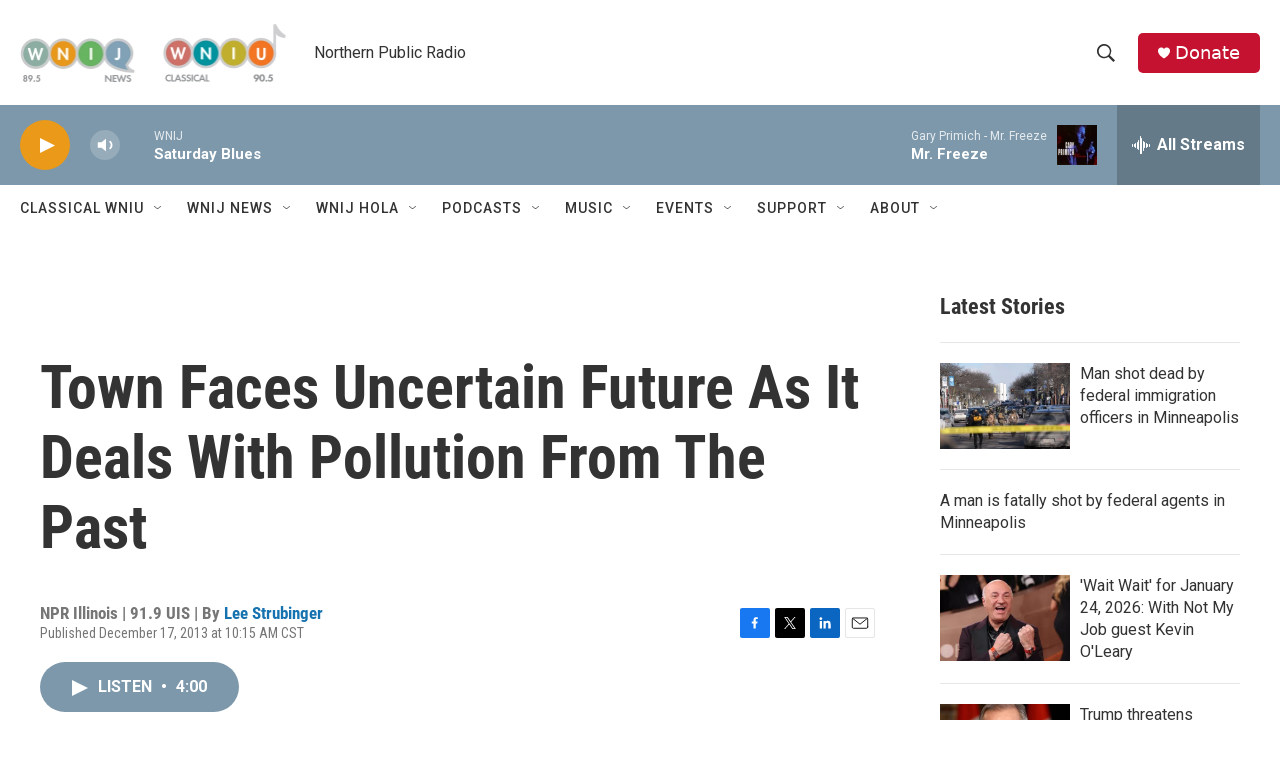

--- FILE ---
content_type: text/html;charset=UTF-8
request_url: https://www.northernpublicradio.org/2013-12-23/town-faces-uncertain-future-as-it-deals-with-pollution-from-the-past
body_size: 34165
content:
<!DOCTYPE html>
<html class="ArtP aside" lang="en">
    <head>
    <meta charset="UTF-8">

    

    <style data-cssvarsponyfill="true">
        :root { --siteBgColorInverse: #121212; --primaryTextColorInverse: #ffffff; --secondaryTextColorInverse: #cccccc; --tertiaryTextColorInverse: #cccccc; --headerBgColorInverse: #000000; --headerBorderColorInverse: #858585; --headerTextColorInverse: #ffffff; --secC1_Inverse: #a2a2a2; --secC4_Inverse: #282828; --headerNavBarBgColorInverse: #121212; --headerMenuBgColorInverse: #ffffff; --headerMenuTextColorInverse: #6b2b85; --headerMenuTextColorHoverInverse: #6b2b85; --liveBlogTextColorInverse: #ffffff; --applyButtonColorInverse: #4485D5; --applyButtonTextColorInverse: #4485D5; --siteBgColor: #ffffff; --primaryTextColor: #333333; --secondaryTextColor: #666666; --secC1: #767676; --secC4: #ffffff; --secC5: #ffffff; --siteBgColor: #ffffff; --siteInverseBgColor: #000000; --linkColor: #1772b0; --linkHoverColor: #125c8e; --headerBgColor: #ffffff; --headerBgColorInverse: #000000; --headerBorderColor: #e6e6e6; --headerBorderColorInverse: #858585; --tertiaryTextColor: #1c1c1c; --headerTextColor: #333333; --buttonTextColor: #ffffff; --headerNavBarBgColor: #ffffff; --headerNavBarTextColor: #333333; --headerMenuBgColor: #ffffff; --headerMenuTextColor: #333333; --headerMenuTextColorHover: #125c8e; --liveBlogTextColor: #282829; --applyButtonColor: #194173; --applyButtonTextColor: #2c4273; --primaryColor1: #7d98ab; --primaryColor2: #ea9919; --breakingColor: #ff6f00; --secC2: #cccccc; --secC3: #e6e6e6; --secC5: #ffffff; --linkColor: #1772b0; --linkHoverColor: #125c8e; --donateBGColor: #c41230; --headerIconColor: #ffffff; --hatButtonBgColor: #ffffff; --hatButtonBgHoverColor: #411c58; --hatButtonBorderColor: #411c58; --hatButtonBorderHoverColor: #ffffff; --hatButtoniconColor: #d62021; --hatButtonTextColor: #411c58; --hatButtonTextHoverColor: #ffffff; --footerTextColor: #ffffff; --footerTextBgColor: #ffffff; --footerPartnersBgColor: #000000; --listBorderColor: #030202; --gridBorderColor: #e6e6e6; --tagButtonBorderColor: #1772b0; --tagButtonTextColor: #1772b0; --breakingTextColor: #ffffff; --sectionTextColor: #ffffff; --contentWidth: 1240px; --primaryHeadlineFont: sans-serif; --secHlFont: sans-serif; --bodyFont: sans-serif; --colorWhite: #ffffff; --colorBlack: #000000;} .fonts-loaded { --primaryHeadlineFont: "Roboto Condensed"; --secHlFont: "Roboto Condensed"; --bodyFont: "Roboto"; --liveBlogBodyFont: "Roboto";}
    </style>

    <meta name="disqus.shortname" content="npr-wnij">
<meta name="disqus.url" content="https://www.northernpublicradio.org/2013-12-23/town-faces-uncertain-future-as-it-deals-with-pollution-from-the-past">
<meta name="disqus.title" content="Town Faces Uncertain Future As It Deals With Pollution From The Past">
<meta name="disqus.identifier" content="00000179-37de-dde8-adfd-77df4c100001">
    <meta property="fb:app_id" content="249933210161989">


    <meta property="og:title" content="Town Faces Uncertain Future As It Deals With Pollution From The Past">

    <meta property="og:url" content="https://www.northernpublicradio.org/2013-12-23/town-faces-uncertain-future-as-it-deals-with-pollution-from-the-past">

    <meta property="og:description" content="An Illinois town that, for decades, benefited from industry has seen that prosperity go away. While the jobs have left, the community is left dealing...">

    <meta property="og:site_name" content="Northern Public Radio: WNIJ and WNIU">



    <meta property="og:type" content="article">

    <meta property="article:author" content="https://www.northernpublicradio.org/people/lee-strubinger">

    <meta property="article:published_time" content="2013-12-17T16:15:00">

    <meta property="article:modified_time" content="2021-06-15T20:23:19.568">

    
    <meta name="twitter:card" content="summary_large_image"/>
    
    
    
    
    <meta name="twitter:description" content="An Illinois town that, for decades, benefited from industry has seen that prosperity go away. While the jobs have left, the community is left dealing..."/>
    
    
    
    
    <meta name="twitter:site" content="@wnijnews"/>
    
    
    
    <meta name="twitter:title" content="Town Faces Uncertain Future As It Deals With Pollution From The Past"/>
    



    <link data-cssvarsponyfill="true" class="Webpack-css" rel="stylesheet" href="https://npr.brightspotcdn.com/resource/00000177-1bc0-debb-a57f-dfcf4a950000/styleguide/All.min.0db89f2a608a6b13cec2d9fc84f71c45.gz.css">

    

    <style>.FooterNavigation-items-item {
    display: inline-block
}</style>
<style>[class*='-articleBody'] > ul,
[class*='-articleBody'] > ul ul {
    list-style-type: disc;
}</style>


    <meta name="viewport" content="width=device-width, initial-scale=1, viewport-fit=cover"><title>Town Faces Uncertain Future As It Deals With Pollution From The Past | Northern Public Radio: WNIJ and WNIU</title><meta name="description" content="An Illinois town that, for decades, benefited from industry has seen that prosperity go away. While the jobs have left, the community is left dealing..."><link rel="canonical" href="http://wuis.org/post/town-faces-uncertain-future-it-deals-pollution-past"><meta name="brightspot.contentId" content="00000179-37de-dde8-adfd-77df4c100001"><link rel="apple-touch-icon"sizes="180x180"href="/apple-touch-icon.png"><link rel="icon"type="image/png"href="/favicon-32x32.png"><link rel="icon"type="image/png"href="/favicon-16x16.png">
    
    
    <meta name="brightspot-dataLayer" content="{
  &quot;author&quot; : &quot;Lee Strubinger&quot;,
  &quot;bspStoryId&quot; : &quot;00000179-37de-dde8-adfd-77df4c100001&quot;,
  &quot;category&quot; : &quot;&quot;,
  &quot;inlineAudio&quot; : 1,
  &quot;keywords&quot; : &quot;&quot;,
  &quot;nprCmsSite&quot; : true,
  &quot;nprStoryId&quot; : &quot;251960828&quot;,
  &quot;pageType&quot; : &quot;news-story&quot;,
  &quot;program&quot; : &quot;&quot;,
  &quot;publishedDate&quot; : &quot;2013-12-17T10:15:00Z&quot;,
  &quot;siteName&quot; : &quot;Northern Public Radio: WNIJ and WNIU&quot;,
  &quot;station&quot; : &quot;Northern Public Radio&quot;,
  &quot;stationOrgId&quot; : &quot;1177&quot;,
  &quot;storyOrgId&quot; : &quot;s653&quot;,
  &quot;storyTheme&quot; : &quot;news-story&quot;,
  &quot;storyTitle&quot; : &quot;Town Faces Uncertain Future As It Deals With Pollution From The Past&quot;,
  &quot;timezone&quot; : &quot;America/Chicago&quot;,
  &quot;wordCount&quot; : 0,
  &quot;series&quot; : &quot;&quot;
}">
    <script id="brightspot-dataLayer">
        (function () {
            var dataValue = document.head.querySelector('meta[name="brightspot-dataLayer"]').content;
            if (dataValue) {
                window.brightspotDataLayer = JSON.parse(dataValue);
            }
        })();
    </script>

    

    

    
    <script src="https://npr.brightspotcdn.com/resource/00000177-1bc0-debb-a57f-dfcf4a950000/styleguide/All.min.fd8f7fccc526453c829dde80fc7c2ef5.gz.js" async></script>
    

    <!-- no longer used, moved disqus script to be loaded by ps-disqus-comment-module.js to avoid errors --><script type="application/ld+json">{"@context":"http://schema.org","@type":"NewsArticle","author":[{"@context":"http://schema.org","@type":"Person","name":"Lee Strubinger","url":"https://www.northernpublicradio.org/people/lee-strubinger"}],"dateModified":"2021-06-15T16:23:19Z","datePublished":"2013-12-17T11:15:00Z","headline":"Town Faces Uncertain Future As It Deals With Pollution From The Past","mainEntityOfPage":{"@type":"NewsArticle","@id":"https://www.northernpublicradio.org/2013-12-23/town-faces-uncertain-future-as-it-deals-with-pollution-from-the-past"},"publisher":{"@type":"Organization","name":"NORTHERN PUBLIC","logo":{"@context":"http://schema.org","@type":"ImageObject","url":"https://npr.brightspotcdn.com/dims4/default/955d99a/2147483647/resize/x60/quality/90/?url=http%3A%2F%2Fnpr-brightspot.s3.amazonaws.com%2Flegacy%2Fsites%2Fwnij%2Ffiles%2F201502%2Flogo_fid.png"}}}</script><meta name="gtm-dataLayer" content="{
  &quot;gtmAuthor&quot; : &quot;Lee Strubinger&quot;,
  &quot;gtmBspStoryId&quot; : &quot;00000179-37de-dde8-adfd-77df4c100001&quot;,
  &quot;gtmCategory&quot; : &quot;&quot;,
  &quot;gtmInlineAudio&quot; : 1,
  &quot;gtmKeywords&quot; : &quot;&quot;,
  &quot;gtmNprCmsSite&quot; : true,
  &quot;gtmNprStoryId&quot; : &quot;251960828&quot;,
  &quot;gtmPageType&quot; : &quot;news-story&quot;,
  &quot;gtmProgram&quot; : &quot;&quot;,
  &quot;gtmPublishedDate&quot; : &quot;2013-12-17T10:15:00Z&quot;,
  &quot;gtmSiteName&quot; : &quot;Northern Public Radio: WNIJ and WNIU&quot;,
  &quot;gtmStation&quot; : &quot;Northern Public Radio&quot;,
  &quot;gtmStationOrgId&quot; : &quot;1177&quot;,
  &quot;gtmStoryOrgId&quot; : &quot;s653&quot;,
  &quot;gtmStoryTheme&quot; : &quot;news-story&quot;,
  &quot;gtmStoryTitle&quot; : &quot;Town Faces Uncertain Future As It Deals With Pollution From The Past&quot;,
  &quot;gtmTimezone&quot; : &quot;America/Chicago&quot;,
  &quot;gtmWordCount&quot; : 0,
  &quot;gtmSeries&quot; : &quot;&quot;
}"><script>

    (function () {
        var dataValue = document.head.querySelector('meta[name="gtm-dataLayer"]').content;
        if (dataValue) {
            window.dataLayer = window.dataLayer || [];
            dataValue = JSON.parse(dataValue);
            dataValue['event'] = 'gtmFirstView';
            window.dataLayer.push(dataValue);
        }
    })();

    (function(w,d,s,l,i){w[l]=w[l]||[];w[l].push({'gtm.start':
            new Date().getTime(),event:'gtm.js'});var f=d.getElementsByTagName(s)[0],
        j=d.createElement(s),dl=l!='dataLayer'?'&l='+l:'';j.async=true;j.src=
        'https://www.googletagmanager.com/gtm.js?id='+i+dl;f.parentNode.insertBefore(j,f);
})(window,document,'script','dataLayer','GTM-N39QFDR');</script><script>

  window.fbAsyncInit = function() {
      FB.init({
          
              appId : '249933210161989',
          
          xfbml : true,
          version : 'v2.9'
      });
  };

  (function(d, s, id){
     var js, fjs = d.getElementsByTagName(s)[0];
     if (d.getElementById(id)) {return;}
     js = d.createElement(s); js.id = id;
     js.src = "//connect.facebook.net/en_US/sdk.js";
     fjs.parentNode.insertBefore(js, fjs);
   }(document, 'script', 'facebook-jssdk'));
</script>
<script async="async" src="https://securepubads.g.doubleclick.net/tag/js/gpt.js"></script>
<script type="text/javascript">
    // Google tag setup
    var googletag = googletag || {};
    googletag.cmd = googletag.cmd || [];

    googletag.cmd.push(function () {
        // @see https://developers.google.com/publisher-tag/reference#googletag.PubAdsService_enableLazyLoad
        googletag.pubads().enableLazyLoad({
            fetchMarginPercent: 100, // fetch and render ads within this % of viewport
            renderMarginPercent: 100,
            mobileScaling: 1  // Same on mobile.
        });

        googletag.pubads().enableSingleRequest()
        googletag.pubads().enableAsyncRendering()
        googletag.pubads().collapseEmptyDivs()
        googletag.pubads().disableInitialLoad()
        googletag.enableServices()
    })
</script>
<script type="application/ld+json">{"@context":"http://schema.org","@type":"ListenAction","description":"An Illinois town that, for decades, benefited from industry has seen that prosperity go away. While the jobs have left, the community is left dealing...","name":"Town Faces Uncertain Future As It Deals With Pollution From The Past"}</script><script>window.addEventListener('DOMContentLoaded', (event) => {
    window.nulldurationobserver = new MutationObserver(function (mutations) {
        document.querySelectorAll('.StreamPill-duration').forEach(pill => { 
      if (pill.innerText == "LISTENNULL") {
         pill.innerText = "LISTEN"
      } 
    });
      });

      window.nulldurationobserver.observe(document.body, {
        childList: true,
        subtree: true
      });
});
</script>
<script>    (function(c,l,a,r,i,t,y){
        c[a]=c[a]||function(){(c[a].q=c[a].q||[]).push(arguments)};
        t=l.createElement(r);t.async=1;t.src="https://www.clarity.ms/tag/"+i;
        y=l.getElementsByTagName(r)[0];y.parentNode.insertBefore(t,y);
    })(window, document, "clarity", "script", "ec890k7pym");
</script>


    <script>
        var head = document.getElementsByTagName('head')
        head = head[0]
        var link = document.createElement('link');
        link.setAttribute('href', 'https://fonts.googleapis.com/css?family=Roboto Condensed|Roboto|Roboto:400,500,700&display=swap');
        var relList = link.relList;

        if (relList && relList.supports('preload')) {
            link.setAttribute('as', 'style');
            link.setAttribute('rel', 'preload');
            link.setAttribute('onload', 'this.rel="stylesheet"');
            link.setAttribute('crossorigin', 'anonymous');
        } else {
            link.setAttribute('rel', 'stylesheet');
        }

        head.appendChild(link);
    </script>
</head>


    <body class="Page-body" data-content-width="1240px">
    <noscript>
    <iframe src="https://www.googletagmanager.com/ns.html?id=GTM-N39QFDR" height="0" width="0" style="display:none;visibility:hidden"></iframe>
</noscript>
        

    <!-- Putting icons here, so we don't have to include in a bunch of -body hbs's -->
<svg xmlns="http://www.w3.org/2000/svg" style="display:none" id="iconsMap1" class="iconsMap">
    <symbol id="play-icon" viewBox="0 0 115 115">
        <polygon points="0,0 115,57.5 0,115" fill="currentColor" />
    </symbol>
    <symbol id="grid" viewBox="0 0 32 32">
            <g>
                <path d="M6.4,5.7 C6.4,6.166669 6.166669,6.4 5.7,6.4 L0.7,6.4 C0.233331,6.4 0,6.166669 0,5.7 L0,0.7 C0,0.233331 0.233331,0 0.7,0 L5.7,0 C6.166669,0 6.4,0.233331 6.4,0.7 L6.4,5.7 Z M19.2,5.7 C19.2,6.166669 18.966669,6.4 18.5,6.4 L13.5,6.4 C13.033331,6.4 12.8,6.166669 12.8,5.7 L12.8,0.7 C12.8,0.233331 13.033331,0 13.5,0 L18.5,0 C18.966669,0 19.2,0.233331 19.2,0.7 L19.2,5.7 Z M32,5.7 C32,6.166669 31.766669,6.4 31.3,6.4 L26.3,6.4 C25.833331,6.4 25.6,6.166669 25.6,5.7 L25.6,0.7 C25.6,0.233331 25.833331,0 26.3,0 L31.3,0 C31.766669,0 32,0.233331 32,0.7 L32,5.7 Z M6.4,18.5 C6.4,18.966669 6.166669,19.2 5.7,19.2 L0.7,19.2 C0.233331,19.2 0,18.966669 0,18.5 L0,13.5 C0,13.033331 0.233331,12.8 0.7,12.8 L5.7,12.8 C6.166669,12.8 6.4,13.033331 6.4,13.5 L6.4,18.5 Z M19.2,18.5 C19.2,18.966669 18.966669,19.2 18.5,19.2 L13.5,19.2 C13.033331,19.2 12.8,18.966669 12.8,18.5 L12.8,13.5 C12.8,13.033331 13.033331,12.8 13.5,12.8 L18.5,12.8 C18.966669,12.8 19.2,13.033331 19.2,13.5 L19.2,18.5 Z M32,18.5 C32,18.966669 31.766669,19.2 31.3,19.2 L26.3,19.2 C25.833331,19.2 25.6,18.966669 25.6,18.5 L25.6,13.5 C25.6,13.033331 25.833331,12.8 26.3,12.8 L31.3,12.8 C31.766669,12.8 32,13.033331 32,13.5 L32,18.5 Z M6.4,31.3 C6.4,31.766669 6.166669,32 5.7,32 L0.7,32 C0.233331,32 0,31.766669 0,31.3 L0,26.3 C0,25.833331 0.233331,25.6 0.7,25.6 L5.7,25.6 C6.166669,25.6 6.4,25.833331 6.4,26.3 L6.4,31.3 Z M19.2,31.3 C19.2,31.766669 18.966669,32 18.5,32 L13.5,32 C13.033331,32 12.8,31.766669 12.8,31.3 L12.8,26.3 C12.8,25.833331 13.033331,25.6 13.5,25.6 L18.5,25.6 C18.966669,25.6 19.2,25.833331 19.2,26.3 L19.2,31.3 Z M32,31.3 C32,31.766669 31.766669,32 31.3,32 L26.3,32 C25.833331,32 25.6,31.766669 25.6,31.3 L25.6,26.3 C25.6,25.833331 25.833331,25.6 26.3,25.6 L31.3,25.6 C31.766669,25.6 32,25.833331 32,26.3 L32,31.3 Z" id=""></path>
            </g>
    </symbol>
    <symbol id="radio-stream" width="18" height="19" viewBox="0 0 18 19">
        <g fill="currentColor" fill-rule="nonzero">
            <path d="M.5 8c-.276 0-.5.253-.5.565v1.87c0 .312.224.565.5.565s.5-.253.5-.565v-1.87C1 8.253.776 8 .5 8zM2.5 8c-.276 0-.5.253-.5.565v1.87c0 .312.224.565.5.565s.5-.253.5-.565v-1.87C3 8.253 2.776 8 2.5 8zM3.5 7c-.276 0-.5.276-.5.617v3.766c0 .34.224.617.5.617s.5-.276.5-.617V7.617C4 7.277 3.776 7 3.5 7zM5.5 6c-.276 0-.5.275-.5.613v5.774c0 .338.224.613.5.613s.5-.275.5-.613V6.613C6 6.275 5.776 6 5.5 6zM6.5 4c-.276 0-.5.26-.5.58v8.84c0 .32.224.58.5.58s.5-.26.5-.58V4.58C7 4.26 6.776 4 6.5 4zM8.5 0c-.276 0-.5.273-.5.61v17.78c0 .337.224.61.5.61s.5-.273.5-.61V.61C9 .273 8.776 0 8.5 0zM9.5 2c-.276 0-.5.274-.5.612v14.776c0 .338.224.612.5.612s.5-.274.5-.612V2.612C10 2.274 9.776 2 9.5 2zM11.5 5c-.276 0-.5.276-.5.616v8.768c0 .34.224.616.5.616s.5-.276.5-.616V5.616c0-.34-.224-.616-.5-.616zM12.5 6c-.276 0-.5.262-.5.584v4.832c0 .322.224.584.5.584s.5-.262.5-.584V6.584c0-.322-.224-.584-.5-.584zM14.5 7c-.276 0-.5.29-.5.647v3.706c0 .357.224.647.5.647s.5-.29.5-.647V7.647C15 7.29 14.776 7 14.5 7zM15.5 8c-.276 0-.5.253-.5.565v1.87c0 .312.224.565.5.565s.5-.253.5-.565v-1.87c0-.312-.224-.565-.5-.565zM17.5 8c-.276 0-.5.253-.5.565v1.87c0 .312.224.565.5.565s.5-.253.5-.565v-1.87c0-.312-.224-.565-.5-.565z"/>
        </g>
    </symbol>
    <symbol id="icon-magnify" viewBox="0 0 31 31">
        <g>
            <path fill-rule="evenodd" d="M22.604 18.89l-.323.566 8.719 8.8L28.255 31l-8.719-8.8-.565.404c-2.152 1.346-4.386 2.018-6.7 2.018-3.39 0-6.284-1.21-8.679-3.632C1.197 18.568 0 15.66 0 12.27c0-3.39 1.197-6.283 3.592-8.678C5.987 1.197 8.88 0 12.271 0c3.39 0 6.283 1.197 8.678 3.592 2.395 2.395 3.593 5.288 3.593 8.679 0 2.368-.646 4.574-1.938 6.62zM19.162 5.77C17.322 3.925 15.089 3 12.46 3c-2.628 0-4.862.924-6.702 2.77C3.92 7.619 3 9.862 3 12.5c0 2.639.92 4.882 2.76 6.73C7.598 21.075 9.832 22 12.46 22c2.629 0 4.862-.924 6.702-2.77C21.054 17.33 22 15.085 22 12.5c0-2.586-.946-4.83-2.838-6.73z"/>
        </g>
    </symbol>
    <symbol id="burger-menu" viewBox="0 0 14 10">
        <g>
            <path fill-rule="evenodd" d="M0 5.5v-1h14v1H0zM0 1V0h14v1H0zm0 9V9h14v1H0z"></path>
        </g>
    </symbol>
    <symbol id="close-x" viewBox="0 0 14 14">
        <g>
            <path fill-rule="nonzero" d="M6.336 7L0 .664.664 0 7 6.336 13.336 0 14 .664 7.664 7 14 13.336l-.664.664L7 7.664.664 14 0 13.336 6.336 7z"></path>
        </g>
    </symbol>
    <symbol id="share-more-arrow" viewBox="0 0 512 512" style="enable-background:new 0 0 512 512;">
        <g>
            <g>
                <path d="M512,241.7L273.643,3.343v156.152c-71.41,3.744-138.015,33.337-188.958,84.28C30.075,298.384,0,370.991,0,448.222v60.436
                    l29.069-52.985c45.354-82.671,132.173-134.027,226.573-134.027c5.986,0,12.004,0.212,18.001,0.632v157.779L512,241.7z
                    M255.642,290.666c-84.543,0-163.661,36.792-217.939,98.885c26.634-114.177,129.256-199.483,251.429-199.483h15.489V78.131
                    l163.568,163.568L304.621,405.267V294.531l-13.585-1.683C279.347,291.401,267.439,290.666,255.642,290.666z"></path>
            </g>
        </g>
    </symbol>
    <symbol id="chevron" viewBox="0 0 100 100">
        <g>
            <path d="M22.4566257,37.2056786 L-21.4456527,71.9511488 C-22.9248661,72.9681457 -24.9073712,72.5311671 -25.8758148,70.9765924 L-26.9788683,69.2027424 C-27.9450684,67.6481676 -27.5292733,65.5646602 -26.0500598,64.5484493 L20.154796,28.2208967 C21.5532435,27.2597011 23.3600078,27.2597011 24.759951,28.2208967 L71.0500598,64.4659264 C72.5292733,65.4829232 72.9450684,67.5672166 71.9788683,69.1217913 L70.8750669,70.8956413 C69.9073712,72.4502161 67.9241183,72.8848368 66.4449048,71.8694118 L22.4566257,37.2056786 Z" id="Transparent-Chevron" transform="translate(22.500000, 50.000000) rotate(90.000000) translate(-22.500000, -50.000000) "></path>
        </g>
    </symbol>
</svg>

<svg xmlns="http://www.w3.org/2000/svg" style="display:none" id="iconsMap2" class="iconsMap">
    <symbol id="mono-icon-facebook" viewBox="0 0 10 19">
        <path fill-rule="evenodd" d="M2.707 18.25V10.2H0V7h2.707V4.469c0-1.336.375-2.373 1.125-3.112C4.582.62 5.578.25 6.82.25c1.008 0 1.828.047 2.461.14v2.848H7.594c-.633 0-1.067.14-1.301.422-.188.235-.281.61-.281 1.125V7H9l-.422 3.2H6.012v8.05H2.707z"></path>
    </symbol>
    <symbol id="mono-icon-instagram" viewBox="0 0 17 17">
        <g>
            <path fill-rule="evenodd" d="M8.281 4.207c.727 0 1.4.182 2.022.545a4.055 4.055 0 0 1 1.476 1.477c.364.62.545 1.294.545 2.021 0 .727-.181 1.4-.545 2.021a4.055 4.055 0 0 1-1.476 1.477 3.934 3.934 0 0 1-2.022.545c-.726 0-1.4-.182-2.021-.545a4.055 4.055 0 0 1-1.477-1.477 3.934 3.934 0 0 1-.545-2.021c0-.727.182-1.4.545-2.021A4.055 4.055 0 0 1 6.26 4.752a3.934 3.934 0 0 1 2.021-.545zm0 6.68a2.54 2.54 0 0 0 1.864-.774 2.54 2.54 0 0 0 .773-1.863 2.54 2.54 0 0 0-.773-1.863 2.54 2.54 0 0 0-1.864-.774 2.54 2.54 0 0 0-1.863.774 2.54 2.54 0 0 0-.773 1.863c0 .727.257 1.348.773 1.863a2.54 2.54 0 0 0 1.863.774zM13.45 4.03c-.023.258-.123.48-.299.668a.856.856 0 0 1-.65.281.913.913 0 0 1-.668-.28.913.913 0 0 1-.281-.669c0-.258.094-.48.281-.668a.913.913 0 0 1 .668-.28c.258 0 .48.093.668.28.187.188.281.41.281.668zm2.672.95c.023.656.035 1.746.035 3.269 0 1.523-.017 2.62-.053 3.287-.035.668-.134 1.248-.298 1.74a4.098 4.098 0 0 1-.967 1.53 4.098 4.098 0 0 1-1.53.966c-.492.164-1.072.264-1.74.3-.668.034-1.763.052-3.287.052-1.523 0-2.619-.018-3.287-.053-.668-.035-1.248-.146-1.74-.334a3.747 3.747 0 0 1-1.53-.931 4.098 4.098 0 0 1-.966-1.53c-.164-.492-.264-1.072-.299-1.74C.424 10.87.406 9.773.406 8.25S.424 5.63.46 4.963c.035-.668.135-1.248.299-1.74.21-.586.533-1.096.967-1.53A4.098 4.098 0 0 1 3.254.727c.492-.164 1.072-.264 1.74-.3C5.662.394 6.758.376 8.281.376c1.524 0 2.62.018 3.287.053.668.035 1.248.135 1.74.299a4.098 4.098 0 0 1 2.496 2.496c.165.492.27 1.078.317 1.757zm-1.687 7.91c.14-.399.234-1.032.28-1.899.024-.515.036-1.242.036-2.18V7.689c0-.961-.012-1.688-.035-2.18-.047-.89-.14-1.524-.281-1.899a2.537 2.537 0 0 0-1.512-1.511c-.375-.14-1.008-.235-1.899-.282a51.292 51.292 0 0 0-2.18-.035H7.72c-.938 0-1.664.012-2.18.035-.867.047-1.5.141-1.898.282a2.537 2.537 0 0 0-1.512 1.511c-.14.375-.234 1.008-.281 1.899a51.292 51.292 0 0 0-.036 2.18v1.125c0 .937.012 1.664.036 2.18.047.866.14 1.5.28 1.898.306.726.81 1.23 1.513 1.511.398.141 1.03.235 1.898.282.516.023 1.242.035 2.18.035h1.125c.96 0 1.687-.012 2.18-.035.89-.047 1.523-.141 1.898-.282.726-.304 1.23-.808 1.512-1.511z"></path>
        </g>
    </symbol>
    <symbol id="mono-icon-email" viewBox="0 0 512 512">
        <g>
            <path d="M67,148.7c11,5.8,163.8,89.1,169.5,92.1c5.7,3,11.5,4.4,20.5,4.4c9,0,14.8-1.4,20.5-4.4c5.7-3,158.5-86.3,169.5-92.1
                c4.1-2.1,11-5.9,12.5-10.2c2.6-7.6-0.2-10.5-11.3-10.5H257H65.8c-11.1,0-13.9,3-11.3,10.5C56,142.9,62.9,146.6,67,148.7z"></path>
            <path d="M455.7,153.2c-8.2,4.2-81.8,56.6-130.5,88.1l82.2,92.5c2,2,2.9,4.4,1.8,5.6c-1.2,1.1-3.8,0.5-5.9-1.4l-98.6-83.2
                c-14.9,9.6-25.4,16.2-27.2,17.2c-7.7,3.9-13.1,4.4-20.5,4.4c-7.4,0-12.8-0.5-20.5-4.4c-1.9-1-12.3-7.6-27.2-17.2l-98.6,83.2
                c-2,2-4.7,2.6-5.9,1.4c-1.2-1.1-0.3-3.6,1.7-5.6l82.1-92.5c-48.7-31.5-123.1-83.9-131.3-88.1c-8.8-4.5-9.3,0.8-9.3,4.9
                c0,4.1,0,205,0,205c0,9.3,13.7,20.9,23.5,20.9H257h185.5c9.8,0,21.5-11.7,21.5-20.9c0,0,0-201,0-205
                C464,153.9,464.6,148.7,455.7,153.2z"></path>
        </g>
    </symbol>
    <symbol id="default-image" width="24" height="24" viewBox="0 0 24 24" fill="none" stroke="currentColor" stroke-width="2" stroke-linecap="round" stroke-linejoin="round" class="feather feather-image">
        <rect x="3" y="3" width="18" height="18" rx="2" ry="2"></rect>
        <circle cx="8.5" cy="8.5" r="1.5"></circle>
        <polyline points="21 15 16 10 5 21"></polyline>
    </symbol>
    <symbol id="icon-email" width="18px" viewBox="0 0 20 14">
        <g id="Symbols" stroke="none" stroke-width="1" fill="none" fill-rule="evenodd" stroke-linecap="round" stroke-linejoin="round">
            <g id="social-button-bar" transform="translate(-125.000000, -8.000000)" stroke="#000000">
                <g id="Group-2" transform="translate(120.000000, 0.000000)">
                    <g id="envelope" transform="translate(6.000000, 9.000000)">
                        <path d="M17.5909091,10.6363636 C17.5909091,11.3138182 17.0410909,11.8636364 16.3636364,11.8636364 L1.63636364,11.8636364 C0.958909091,11.8636364 0.409090909,11.3138182 0.409090909,10.6363636 L0.409090909,1.63636364 C0.409090909,0.958090909 0.958909091,0.409090909 1.63636364,0.409090909 L16.3636364,0.409090909 C17.0410909,0.409090909 17.5909091,0.958090909 17.5909091,1.63636364 L17.5909091,10.6363636 L17.5909091,10.6363636 Z" id="Stroke-406"></path>
                        <polyline id="Stroke-407" points="17.1818182 0.818181818 9 7.36363636 0.818181818 0.818181818"></polyline>
                    </g>
                </g>
            </g>
        </g>
    </symbol>
    <symbol id="mono-icon-print" viewBox="0 0 12 12">
        <g fill-rule="evenodd">
            <path fill-rule="nonzero" d="M9 10V7H3v3H1a1 1 0 0 1-1-1V4a1 1 0 0 1 1-1h10a1 1 0 0 1 1 1v3.132A2.868 2.868 0 0 1 9.132 10H9zm.5-4.5a1 1 0 1 0 0-2 1 1 0 0 0 0 2zM3 0h6v2H3z"></path>
            <path d="M4 8h4v4H4z"></path>
        </g>
    </symbol>
    <symbol id="mono-icon-copylink" viewBox="0 0 12 12">
        <g fill-rule="evenodd">
            <path d="M10.199 2.378c.222.205.4.548.465.897.062.332.016.614-.132.774L8.627 6.106c-.187.203-.512.232-.75-.014a.498.498 0 0 0-.706.028.499.499 0 0 0 .026.706 1.509 1.509 0 0 0 2.165-.04l1.903-2.06c.37-.398.506-.98.382-1.636-.105-.557-.392-1.097-.77-1.445L9.968.8C9.591.452 9.03.208 8.467.145 7.803.072 7.233.252 6.864.653L4.958 2.709a1.509 1.509 0 0 0 .126 2.161.5.5 0 1 0 .68-.734c-.264-.218-.26-.545-.071-.747L7.597 1.33c.147-.16.425-.228.76-.19.353.038.71.188.931.394l.91.843.001.001zM1.8 9.623c-.222-.205-.4-.549-.465-.897-.062-.332-.016-.614.132-.774l1.905-2.057c.187-.203.512-.232.75.014a.498.498 0 0 0 .706-.028.499.499 0 0 0-.026-.706 1.508 1.508 0 0 0-2.165.04L.734 7.275c-.37.399-.506.98-.382 1.637.105.557.392 1.097.77 1.445l.91.843c.376.35.937.594 1.5.656.664.073 1.234-.106 1.603-.507L7.04 9.291a1.508 1.508 0 0 0-.126-2.16.5.5 0 0 0-.68.734c.264.218.26.545.071.747l-1.904 2.057c-.147.16-.425.228-.76.191-.353-.038-.71-.188-.931-.394l-.91-.843z"></path>
            <path d="M8.208 3.614a.5.5 0 0 0-.707.028L3.764 7.677a.5.5 0 0 0 .734.68L8.235 4.32a.5.5 0 0 0-.027-.707"></path>
        </g>
    </symbol>
    <symbol id="mono-icon-linkedin" viewBox="0 0 16 17">
        <g fill-rule="evenodd">
            <path d="M3.734 16.125H.464V5.613h3.27zM2.117 4.172c-.515 0-.96-.188-1.336-.563A1.825 1.825 0 0 1 .22 2.273c0-.515.187-.96.562-1.335.375-.375.82-.563 1.336-.563.516 0 .961.188 1.336.563.375.375.563.82.563 1.335 0 .516-.188.961-.563 1.336-.375.375-.82.563-1.336.563zM15.969 16.125h-3.27v-5.133c0-.844-.07-1.453-.21-1.828-.259-.633-.762-.95-1.512-.95s-1.278.282-1.582.845c-.235.421-.352 1.043-.352 1.863v5.203H5.809V5.613h3.128v1.442h.036c.234-.469.609-.856 1.125-1.16.562-.375 1.218-.563 1.968-.563 1.524 0 2.59.48 3.2 1.441.468.774.703 1.97.703 3.586v5.766z"></path>
        </g>
    </symbol>
    <symbol id="mono-icon-pinterest" viewBox="0 0 512 512">
        <g>
            <path d="M256,32C132.3,32,32,132.3,32,256c0,91.7,55.2,170.5,134.1,205.2c-0.6-15.6-0.1-34.4,3.9-51.4
                c4.3-18.2,28.8-122.1,28.8-122.1s-7.2-14.3-7.2-35.4c0-33.2,19.2-58,43.2-58c20.4,0,30.2,15.3,30.2,33.6
                c0,20.5-13.1,51.1-19.8,79.5c-5.6,23.8,11.9,43.1,35.4,43.1c42.4,0,71-54.5,71-119.1c0-49.1-33.1-85.8-93.2-85.8
                c-67.9,0-110.3,50.7-110.3,107.3c0,19.5,5.8,33.3,14.8,43.9c4.1,4.9,4.7,6.9,3.2,12.5c-1.1,4.1-3.5,14-4.6,18
                c-1.5,5.7-6.1,7.7-11.2,5.6c-31.3-12.8-45.9-47-45.9-85.6c0-63.6,53.7-139.9,160.1-139.9c85.5,0,141.8,61.9,141.8,128.3
                c0,87.9-48.9,153.5-120.9,153.5c-24.2,0-46.9-13.1-54.7-27.9c0,0-13,51.6-15.8,61.6c-4.7,17.3-14,34.5-22.5,48
                c20.1,5.9,41.4,9.2,63.5,9.2c123.7,0,224-100.3,224-224C480,132.3,379.7,32,256,32z"></path>
        </g>
    </symbol>
    <symbol id="mono-icon-tumblr" viewBox="0 0 512 512">
        <g>
            <path d="M321.2,396.3c-11.8,0-22.4-2.8-31.5-8.3c-6.9-4.1-11.5-9.6-14-16.4c-2.6-6.9-3.6-22.3-3.6-46.4V224h96v-64h-96V48h-61.9
                c-2.7,21.5-7.5,44.7-14.5,58.6c-7,13.9-14,25.8-25.6,35.7c-11.6,9.9-25.6,17.9-41.9,23.3V224h48v140.4c0,19,2,33.5,5.9,43.5
                c4,10,11.1,19.5,21.4,28.4c10.3,8.9,22.8,15.7,37.3,20.5c14.6,4.8,31.4,7.2,50.4,7.2c16.7,0,30.3-1.7,44.7-5.1
                c14.4-3.4,30.5-9.3,48.2-17.6v-65.6C363.2,389.4,342.3,396.3,321.2,396.3z"></path>
        </g>
    </symbol>
    <symbol id="mono-icon-twitter" viewBox="0 0 1200 1227">
        <g>
            <path d="M714.163 519.284L1160.89 0H1055.03L667.137 450.887L357.328 0H0L468.492 681.821L0 1226.37H105.866L515.491
            750.218L842.672 1226.37H1200L714.137 519.284H714.163ZM569.165 687.828L521.697 619.934L144.011 79.6944H306.615L611.412
            515.685L658.88 583.579L1055.08 1150.3H892.476L569.165 687.854V687.828Z" fill="white"></path>
        </g>
    </symbol>
    <symbol id="mono-icon-youtube" viewBox="0 0 512 512">
        <g>
            <path fill-rule="evenodd" d="M508.6,148.8c0-45-33.1-81.2-74-81.2C379.2,65,322.7,64,265,64c-3,0-6,0-9,0s-6,0-9,0c-57.6,0-114.2,1-169.6,3.6
                c-40.8,0-73.9,36.4-73.9,81.4C1,184.6-0.1,220.2,0,255.8C-0.1,291.4,1,327,3.4,362.7c0,45,33.1,81.5,73.9,81.5
                c58.2,2.7,117.9,3.9,178.6,3.8c60.8,0.2,120.3-1,178.6-3.8c40.9,0,74-36.5,74-81.5c2.4-35.7,3.5-71.3,3.4-107
                C512.1,220.1,511,184.5,508.6,148.8z M207,353.9V157.4l145,98.2L207,353.9z"></path>
        </g>
    </symbol>
    <symbol id="mono-icon-flipboard" viewBox="0 0 500 500">
        <g>
            <path d="M0,0V500H500V0ZM400,200H300V300H200V400H100V100H400Z"></path>
        </g>
    </symbol>
    <symbol id="mono-icon-bluesky" viewBox="0 0 568 501">
        <g>
            <path d="M123.121 33.6637C188.241 82.5526 258.281 181.681 284 234.873C309.719 181.681 379.759 82.5526 444.879
            33.6637C491.866 -1.61183 568 -28.9064 568 57.9464C568 75.2916 558.055 203.659 552.222 224.501C531.947 296.954
            458.067 315.434 392.347 304.249C507.222 323.8 536.444 388.56 473.333 453.32C353.473 576.312 301.061 422.461
            287.631 383.039C285.169 375.812 284.017 372.431 284 375.306C283.983 372.431 282.831 375.812 280.369 383.039C266.939
            422.461 214.527 576.312 94.6667 453.32C31.5556 388.56 60.7778 323.8 175.653 304.249C109.933 315.434 36.0535
            296.954 15.7778 224.501C9.94525 203.659 0 75.2916 0 57.9464C0 -28.9064 76.1345 -1.61183 123.121 33.6637Z"
            fill="white">
            </path>
        </g>
    </symbol>
    <symbol id="mono-icon-threads" viewBox="0 0 192 192">
        <g>
            <path d="M141.537 88.9883C140.71 88.5919 139.87 88.2104 139.019 87.8451C137.537 60.5382 122.616 44.905 97.5619 44.745C97.4484 44.7443 97.3355 44.7443 97.222 44.7443C82.2364 44.7443 69.7731 51.1409 62.102 62.7807L75.881 72.2328C81.6116 63.5383 90.6052 61.6848 97.2286 61.6848C97.3051 61.6848 97.3819 61.6848 97.4576 61.6855C105.707 61.7381 111.932 64.1366 115.961 68.814C118.893 72.2193 120.854 76.925 121.825 82.8638C114.511 81.6207 106.601 81.2385 98.145 81.7233C74.3247 83.0954 59.0111 96.9879 60.0396 116.292C60.5615 126.084 65.4397 134.508 73.775 140.011C80.8224 144.663 89.899 146.938 99.3323 146.423C111.79 145.74 121.563 140.987 128.381 132.296C133.559 125.696 136.834 117.143 138.28 106.366C144.217 109.949 148.617 114.664 151.047 120.332C155.179 129.967 155.42 145.8 142.501 158.708C131.182 170.016 117.576 174.908 97.0135 175.059C74.2042 174.89 56.9538 167.575 45.7381 153.317C35.2355 139.966 29.8077 120.682 29.6052 96C29.8077 71.3178 35.2355 52.0336 45.7381 38.6827C56.9538 24.4249 74.2039 17.11 97.0132 16.9405C119.988 17.1113 137.539 24.4614 149.184 38.788C154.894 45.8136 159.199 54.6488 162.037 64.9503L178.184 60.6422C174.744 47.9622 169.331 37.0357 161.965 27.974C147.036 9.60668 125.202 0.195148 97.0695 0H96.9569C68.8816 0.19447 47.2921 9.6418 32.7883 28.0793C19.8819 44.4864 13.2244 67.3157 13.0007 95.9325L13 96L13.0007 96.0675C13.2244 124.684 19.8819 147.514 32.7883 163.921C47.2921 182.358 68.8816 191.806 96.9569 192H97.0695C122.03 191.827 139.624 185.292 154.118 170.811C173.081 151.866 172.51 128.119 166.26 113.541C161.776 103.087 153.227 94.5962 141.537 88.9883ZM98.4405 129.507C88.0005 130.095 77.1544 125.409 76.6196 115.372C76.2232 107.93 81.9158 99.626 99.0812 98.6368C101.047 98.5234 102.976 98.468 104.871 98.468C111.106 98.468 116.939 99.0737 122.242 100.233C120.264 124.935 108.662 128.946 98.4405 129.507Z" fill="white"></path>
        </g>
    </symbol>
 </svg>

<svg xmlns="http://www.w3.org/2000/svg" style="display:none" id="iconsMap3" class="iconsMap">
    <symbol id="volume-mute" x="0px" y="0px" viewBox="0 0 24 24" style="enable-background:new 0 0 24 24;">
        <polygon fill="currentColor" points="11,5 6,9 2,9 2,15 6,15 11,19 "/>
        <line style="fill:none;stroke:currentColor;stroke-width:2;stroke-linecap:round;stroke-linejoin:round;" x1="23" y1="9" x2="17" y2="15"/>
        <line style="fill:none;stroke:currentColor;stroke-width:2;stroke-linecap:round;stroke-linejoin:round;" x1="17" y1="9" x2="23" y2="15"/>
    </symbol>
    <symbol id="volume-low" x="0px" y="0px" viewBox="0 0 24 24" style="enable-background:new 0 0 24 24;" xml:space="preserve">
        <polygon fill="currentColor" points="11,5 6,9 2,9 2,15 6,15 11,19 "/>
    </symbol>
    <symbol id="volume-mid" x="0px" y="0px" viewBox="0 0 24 24" style="enable-background:new 0 0 24 24;">
        <polygon fill="currentColor" points="11,5 6,9 2,9 2,15 6,15 11,19 "/>
        <path style="fill:none;stroke:currentColor;stroke-width:2;stroke-linecap:round;stroke-linejoin:round;" d="M15.5,8.5c2,2,2,5.1,0,7.1"/>
    </symbol>
    <symbol id="volume-high" x="0px" y="0px" viewBox="0 0 24 24" style="enable-background:new 0 0 24 24;">
        <polygon fill="currentColor" points="11,5 6,9 2,9 2,15 6,15 11,19 "/>
        <path style="fill:none;stroke:currentColor;stroke-width:2;stroke-linecap:round;stroke-linejoin:round;" d="M19.1,4.9c3.9,3.9,3.9,10.2,0,14.1 M15.5,8.5c2,2,2,5.1,0,7.1"/>
    </symbol>
    <symbol id="pause-icon" viewBox="0 0 12 16">
        <rect x="0" y="0" width="4" height="16" fill="currentColor"></rect>
        <rect x="8" y="0" width="4" height="16" fill="currentColor"></rect>
    </symbol>
    <symbol id="heart" viewBox="0 0 24 24">
        <g>
            <path d="M12 4.435c-1.989-5.399-12-4.597-12 3.568 0 4.068 3.06 9.481 12 14.997 8.94-5.516 12-10.929 12-14.997 0-8.118-10-8.999-12-3.568z"/>
        </g>
    </symbol>
    <symbol id="icon-location" width="24" height="24" viewBox="0 0 24 24" fill="currentColor" stroke="currentColor" stroke-width="2" stroke-linecap="round" stroke-linejoin="round" class="feather feather-map-pin">
        <path d="M21 10c0 7-9 13-9 13s-9-6-9-13a9 9 0 0 1 18 0z" fill="currentColor" fill-opacity="1"></path>
        <circle cx="12" cy="10" r="5" fill="#ffffff"></circle>
    </symbol>
    <symbol id="icon-ticket" width="23px" height="15px" viewBox="0 0 23 15">
        <g stroke="none" stroke-width="1" fill="none" fill-rule="evenodd">
            <g transform="translate(-625.000000, -1024.000000)">
                <g transform="translate(625.000000, 1024.000000)">
                    <path d="M0,12.057377 L0,3.94262296 C0.322189879,4.12588308 0.696256938,4.23076923 1.0952381,4.23076923 C2.30500469,4.23076923 3.28571429,3.26645946 3.28571429,2.07692308 C3.28571429,1.68461385 3.17904435,1.31680209 2.99266757,1 L20.0073324,1 C19.8209556,1.31680209 19.7142857,1.68461385 19.7142857,2.07692308 C19.7142857,3.26645946 20.6949953,4.23076923 21.9047619,4.23076923 C22.3037431,4.23076923 22.6778101,4.12588308 23,3.94262296 L23,12.057377 C22.6778101,11.8741169 22.3037431,11.7692308 21.9047619,11.7692308 C20.6949953,11.7692308 19.7142857,12.7335405 19.7142857,13.9230769 C19.7142857,14.3153862 19.8209556,14.6831979 20.0073324,15 L2.99266757,15 C3.17904435,14.6831979 3.28571429,14.3153862 3.28571429,13.9230769 C3.28571429,12.7335405 2.30500469,11.7692308 1.0952381,11.7692308 C0.696256938,11.7692308 0.322189879,11.8741169 -2.13162821e-14,12.057377 Z" fill="currentColor"></path>
                    <path d="M14.5,0.533333333 L14.5,15.4666667" stroke="#FFFFFF" stroke-linecap="square" stroke-dasharray="2"></path>
                </g>
            </g>
        </g>
    </symbol>
    <symbol id="icon-refresh" width="24" height="24" viewBox="0 0 24 24" fill="none" stroke="currentColor" stroke-width="2" stroke-linecap="round" stroke-linejoin="round" class="feather feather-refresh-cw">
        <polyline points="23 4 23 10 17 10"></polyline>
        <polyline points="1 20 1 14 7 14"></polyline>
        <path d="M3.51 9a9 9 0 0 1 14.85-3.36L23 10M1 14l4.64 4.36A9 9 0 0 0 20.49 15"></path>
    </symbol>

    <symbol>
    <g id="mono-icon-link-post" stroke="none" stroke-width="1" fill="none" fill-rule="evenodd">
        <g transform="translate(-313.000000, -10148.000000)" fill="#000000" fill-rule="nonzero">
            <g transform="translate(306.000000, 10142.000000)">
                <path d="M14.0614027,11.2506973 L14.3070318,11.2618997 C15.6181751,11.3582102 16.8219637,12.0327684 17.6059678,13.1077805 C17.8500396,13.4424472 17.7765978,13.9116075 17.441931,14.1556793 C17.1072643,14.3997511 16.638104,14.3263093 16.3940322,13.9916425 C15.8684436,13.270965 15.0667922,12.8217495 14.1971448,12.7578692 C13.3952042,12.6989624 12.605753,12.9728728 12.0021966,13.5148801 L11.8552806,13.6559298 L9.60365896,15.9651545 C8.45118119,17.1890154 8.4677248,19.1416686 9.64054436,20.3445766 C10.7566428,21.4893084 12.5263723,21.5504727 13.7041492,20.5254372 L13.8481981,20.3916503 L15.1367586,19.070032 C15.4259192,18.7734531 15.9007548,18.7674393 16.1973338,19.0565998 C16.466951,19.3194731 16.4964317,19.7357968 16.282313,20.0321436 L16.2107659,20.117175 L14.9130245,21.4480474 C13.1386707,23.205741 10.3106091,23.1805355 8.5665371,21.3917196 C6.88861294,19.6707486 6.81173139,16.9294487 8.36035888,15.1065701 L8.5206409,14.9274155 L10.7811785,12.6088842 C11.6500838,11.7173642 12.8355419,11.2288664 14.0614027,11.2506973 Z M22.4334629,7.60828039 C24.1113871,9.32925141 24.1882686,12.0705513 22.6396411,13.8934299 L22.4793591,14.0725845 L20.2188215,16.3911158 C19.2919892,17.3420705 18.0049901,17.8344754 16.6929682,17.7381003 C15.3818249,17.6417898 14.1780363,16.9672316 13.3940322,15.8922195 C13.1499604,15.5575528 13.2234022,15.0883925 13.558069,14.8443207 C13.8927357,14.6002489 14.361896,14.6736907 14.6059678,15.0083575 C15.1315564,15.729035 15.9332078,16.1782505 16.8028552,16.2421308 C17.6047958,16.3010376 18.394247,16.0271272 18.9978034,15.4851199 L19.1447194,15.3440702 L21.396341,13.0348455 C22.5488188,11.8109846 22.5322752,9.85833141 21.3594556,8.65542337 C20.2433572,7.51069163 18.4736277,7.44952726 17.2944986,8.47594561 L17.1502735,8.60991269 L15.8541776,9.93153101 C15.5641538,10.2272658 15.0893026,10.2318956 14.7935678,9.94187181 C14.524718,9.67821384 14.4964508,9.26180596 14.7114324,8.96608447 L14.783227,8.88126205 L16.0869755,7.55195256 C17.8613293,5.79425896 20.6893909,5.81946452 22.4334629,7.60828039 Z" id="Icon-Link"></path>
            </g>
        </g>
    </g>
    </symbol>
    <symbol id="icon-passport-badge" viewBox="0 0 80 80">
        <g fill="none" fill-rule="evenodd">
            <path fill="#5680FF" d="M0 0L80 0 0 80z" transform="translate(-464.000000, -281.000000) translate(100.000000, 180.000000) translate(364.000000, 101.000000)"/>
            <g fill="#FFF" fill-rule="nonzero">
                <path d="M17.067 31.676l-3.488-11.143-11.144-3.488 11.144-3.488 3.488-11.144 3.488 11.166 11.143 3.488-11.143 3.466-3.488 11.143zm4.935-19.567l1.207.373 2.896-4.475-4.497 2.895.394 1.207zm-9.871 0l.373-1.207-4.497-2.895 2.895 4.475 1.229-.373zm9.871 9.893l-.373 1.207 4.497 2.896-2.895-4.497-1.229.394zm-9.871 0l-1.207-.373-2.895 4.497 4.475-2.895-.373-1.229zm22.002-4.935c0 9.41-7.634 17.066-17.066 17.066C7.656 34.133 0 26.5 0 17.067 0 7.634 7.634 0 17.067 0c9.41 0 17.066 7.634 17.066 17.067zm-2.435 0c0-8.073-6.559-14.632-14.631-14.632-8.073 0-14.632 6.559-14.632 14.632 0 8.072 6.559 14.631 14.632 14.631 8.072-.022 14.631-6.58 14.631-14.631z" transform="translate(-464.000000, -281.000000) translate(100.000000, 180.000000) translate(364.000000, 101.000000) translate(6.400000, 6.400000)"/>
            </g>
        </g>
    </symbol>
    <symbol id="icon-passport-badge-circle" viewBox="0 0 45 45">
        <g fill="none" fill-rule="evenodd">
            <circle cx="23.5" cy="23" r="20.5" fill="#5680FF"/>
            <g fill="#FFF" fill-rule="nonzero">
                <path d="M17.067 31.676l-3.488-11.143-11.144-3.488 11.144-3.488 3.488-11.144 3.488 11.166 11.143 3.488-11.143 3.466-3.488 11.143zm4.935-19.567l1.207.373 2.896-4.475-4.497 2.895.394 1.207zm-9.871 0l.373-1.207-4.497-2.895 2.895 4.475 1.229-.373zm9.871 9.893l-.373 1.207 4.497 2.896-2.895-4.497-1.229.394zm-9.871 0l-1.207-.373-2.895 4.497 4.475-2.895-.373-1.229zm22.002-4.935c0 9.41-7.634 17.066-17.066 17.066C7.656 34.133 0 26.5 0 17.067 0 7.634 7.634 0 17.067 0c9.41 0 17.066 7.634 17.066 17.067zm-2.435 0c0-8.073-6.559-14.632-14.631-14.632-8.073 0-14.632 6.559-14.632 14.632 0 8.072 6.559 14.631 14.632 14.631 8.072-.022 14.631-6.58 14.631-14.631z" transform="translate(-464.000000, -281.000000) translate(100.000000, 180.000000) translate(364.000000, 101.000000) translate(6.400000, 6.400000)"/>
            </g>
        </g>
    </symbol>
    <symbol id="icon-pbs-charlotte-passport-navy" viewBox="0 0 401 42">
        <g fill="none" fill-rule="evenodd">
            <g transform="translate(-91.000000, -1361.000000) translate(89.000000, 1275.000000) translate(2.828125, 86.600000) translate(217.623043, -0.000000)">
                <circle cx="20.435" cy="20.435" r="20.435" fill="#5680FF"/>
                <path fill="#FFF" fill-rule="nonzero" d="M20.435 36.115l-3.743-11.96-11.96-3.743 11.96-3.744 3.743-11.96 3.744 11.984 11.96 3.743-11.96 3.72-3.744 11.96zm5.297-21l1.295.4 3.108-4.803-4.826 3.108.423 1.295zm-10.594 0l.4-1.295-4.826-3.108 3.108 4.803 1.318-.4zm10.594 10.617l-.4 1.295 4.826 3.108-3.107-4.826-1.319.423zm-10.594 0l-1.295-.4-3.107 4.826 4.802-3.107-.4-1.319zm23.614-5.297c0 10.1-8.193 18.317-18.317 18.317-10.1 0-18.316-8.193-18.316-18.317 0-10.123 8.193-18.316 18.316-18.316 10.1 0 18.317 8.193 18.317 18.316zm-2.614 0c0-8.664-7.039-15.703-15.703-15.703S4.732 11.772 4.732 20.435c0 8.664 7.04 15.703 15.703 15.703 8.664-.023 15.703-7.063 15.703-15.703z"/>
            </g>
            <path fill="currentColor" fill-rule="nonzero" d="M4.898 31.675v-8.216h2.1c2.866 0 5.075-.658 6.628-1.975 1.554-1.316 2.33-3.217 2.33-5.703 0-2.39-.729-4.19-2.187-5.395-1.46-1.206-3.59-1.81-6.391-1.81H0v23.099h4.898zm1.611-12.229H4.898V12.59h2.227c1.338 0 2.32.274 2.947.821.626.548.94 1.396.94 2.544 0 1.137-.374 2.004-1.122 2.599-.748.595-1.875.892-3.38.892zm22.024 12.229c2.612 0 4.68-.59 6.201-1.77 1.522-1.18 2.283-2.823 2.283-4.93 0-1.484-.324-2.674-.971-3.57-.648-.895-1.704-1.506-3.168-1.832v-.158c1.074-.18 1.935-.711 2.583-1.596.648-.885.972-2.017.972-3.397 0-2.032-.74-3.515-2.22-4.447-1.48-.932-3.858-1.398-7.133-1.398H19.89v23.098h8.642zm-.9-13.95h-2.844V12.59h2.575c1.401 0 2.425.192 3.073.576.648.385.972 1.02.972 1.904 0 .948-.298 1.627-.893 2.038-.595.41-1.556.616-2.883.616zm.347 9.905H24.79v-6.02h3.033c2.739 0 4.108.96 4.108 2.876 0 1.064-.321 1.854-.964 2.37-.642.516-1.638.774-2.986.774zm18.343 4.36c2.676 0 4.764-.6 6.265-1.8 1.5-1.201 2.251-2.844 2.251-4.93 0-1.506-.4-2.778-1.2-3.815-.801-1.038-2.281-2.072-4.44-3.105-1.633-.779-2.668-1.319-3.105-1.619-.437-.3-.755-.61-.955-.932-.2-.321-.3-.698-.3-1.13 0-.695.247-1.258.742-1.69.495-.432 1.206-.648 2.133-.648.78 0 1.572.1 2.377.3.806.2 1.825.553 3.058 1.059l1.58-3.808c-1.19-.516-2.33-.916-3.421-1.2-1.09-.285-2.236-.427-3.436-.427-2.444 0-4.358.585-5.743 1.754-1.385 1.169-2.078 2.775-2.078 4.818 0 1.085.211 2.033.632 2.844.422.811.985 1.522 1.69 2.133.706.61 1.765 1.248 3.176 1.912 1.506.716 2.504 1.237 2.994 1.564.49.326.861.666 1.114 1.019.253.353.38.755.38 1.208 0 .811-.288 1.422-.862 1.833-.574.41-1.398.616-2.472.616-.896 0-1.883-.142-2.963-.426-1.08-.285-2.398-.775-3.957-1.47v4.55c1.896.927 4.076 1.39 6.54 1.39zm29.609 0c2.338 0 4.455-.394 6.351-1.184v-4.108c-2.307.811-4.27 1.216-5.893 1.216-3.865 0-5.798-2.575-5.798-7.725 0-2.475.506-4.405 1.517-5.79 1.01-1.385 2.438-2.078 4.281-2.078.843 0 1.701.153 2.575.458.874.306 1.743.664 2.607 1.075l1.58-3.982c-2.265-1.084-4.519-1.627-6.762-1.627-2.201 0-4.12.482-5.759 1.446-1.637.963-2.893 2.348-3.768 4.155-.874 1.806-1.31 3.91-1.31 6.311 0 3.813.89 6.738 2.67 8.777 1.78 2.038 4.35 3.057 7.709 3.057zm15.278-.315v-8.31c0-2.054.3-3.54.9-4.456.601-.916 1.575-1.374 2.923-1.374 1.896 0 2.844 1.274 2.844 3.823v10.317h4.819V20.157c0-2.085-.537-3.686-1.612-4.802-1.074-1.117-2.649-1.675-4.724-1.675-2.338 0-4.044.864-5.118 2.59h-.253l.11-1.421c.074-1.443.111-2.36.111-2.749V7.092h-4.819v24.583h4.82zm20.318.316c1.38 0 2.499-.198 3.357-.593.859-.395 1.693-1.103 2.504-2.125h.127l.932 2.402h3.365v-11.77c0-2.107-.632-3.676-1.896-4.708-1.264-1.033-3.08-1.549-5.45-1.549-2.476 0-4.73.532-6.762 1.596l1.595 3.254c1.907-.853 3.566-1.28 4.977-1.28 1.833 0 2.749.896 2.749 2.687v.774l-3.065.094c-2.644.095-4.621.588-5.932 1.478-1.312.89-1.967 2.272-1.967 4.147 0 1.79.487 3.17 1.461 4.14.974.968 2.31 1.453 4.005 1.453zm1.817-3.524c-1.559 0-2.338-.679-2.338-2.038 0-.948.342-1.653 1.027-2.117.684-.463 1.727-.716 3.128-.758l1.864-.063v1.453c0 1.064-.334 1.917-1.003 2.56-.669.642-1.562.963-2.678.963zm17.822 3.208v-8.99c0-1.422.429-2.528 1.287-3.318.859-.79 2.057-1.185 3.594-1.185.559 0 1.033.053 1.422.158l.364-4.518c-.432-.095-.975-.142-1.628-.142-1.095 0-2.109.303-3.04.908-.933.606-1.673 1.404-2.22 2.394h-.237l-.711-2.97h-3.65v17.663h4.819zm14.267 0V7.092h-4.819v24.583h4.819zm12.07.316c2.708 0 4.82-.811 6.336-2.433 1.517-1.622 2.275-3.871 2.275-6.746 0-1.854-.347-3.47-1.043-4.85-.695-1.38-1.69-2.439-2.986-3.176-1.295-.738-2.79-1.106-4.486-1.106-2.728 0-4.845.8-6.351 2.401-1.507 1.601-2.26 3.845-2.26 6.73 0 1.854.348 3.476 1.043 4.867.695 1.39 1.69 2.456 2.986 3.199 1.295.742 2.791 1.114 4.487 1.114zm.064-3.871c-1.295 0-2.23-.448-2.804-1.343-.574-.895-.861-2.217-.861-3.965 0-1.76.284-3.073.853-3.942.569-.87 1.495-1.304 2.78-1.304 1.296 0 2.228.437 2.797 1.312.569.874.853 2.185.853 3.934 0 1.758-.282 3.083-.845 3.973-.564.89-1.488 1.335-2.773 1.335zm18.154 3.87c1.748 0 3.222-.268 4.423-.805v-3.586c-1.18.368-2.19.552-3.033.552-.632 0-1.14-.163-1.525-.49-.384-.326-.576-.831-.576-1.516V17.63h4.945v-3.618h-4.945v-3.76h-3.081l-1.39 3.728-2.655 1.611v2.039h2.307v8.515c0 1.949.44 3.41 1.32 4.384.879.974 2.282 1.462 4.21 1.462zm13.619 0c1.748 0 3.223-.268 4.423-.805v-3.586c-1.18.368-2.19.552-3.033.552-.632 0-1.14-.163-1.524-.49-.385-.326-.577-.831-.577-1.516V17.63h4.945v-3.618h-4.945v-3.76h-3.08l-1.391 3.728-2.654 1.611v2.039h2.306v8.515c0 1.949.44 3.41 1.32 4.384.879.974 2.282 1.462 4.21 1.462zm15.562 0c1.38 0 2.55-.102 3.508-.308.958-.205 1.859-.518 2.701-.94v-3.728c-1.032.484-2.022.837-2.97 1.058-.948.222-1.954.332-3.017.332-1.37 0-2.433-.384-3.192-1.153-.758-.769-1.164-1.838-1.216-3.207h11.39v-2.338c0-2.507-.695-4.471-2.085-5.893-1.39-1.422-3.333-2.133-5.83-2.133-2.612 0-4.658.808-6.137 2.425-1.48 1.617-2.22 3.905-2.22 6.864 0 2.876.8 5.098 2.401 6.668 1.601 1.569 3.824 2.354 6.667 2.354zm2.686-11.153h-6.762c.085-1.19.416-2.11.996-2.757.579-.648 1.38-.972 2.401-.972 1.022 0 1.833.324 2.433.972.6.648.911 1.566.932 2.757zM270.555 31.675v-8.216h2.102c2.864 0 5.074-.658 6.627-1.975 1.554-1.316 2.33-3.217 2.33-5.703 0-2.39-.729-4.19-2.188-5.395-1.458-1.206-3.589-1.81-6.39-1.81h-7.378v23.099h4.897zm1.612-12.229h-1.612V12.59h2.228c1.338 0 2.32.274 2.946.821.627.548.94 1.396.94 2.544 0 1.137-.373 2.004-1.121 2.599-.748.595-1.875.892-3.381.892zm17.3 12.545c1.38 0 2.5-.198 3.357-.593.859-.395 1.694-1.103 2.505-2.125h.126l.932 2.402h3.365v-11.77c0-2.107-.632-3.676-1.896-4.708-1.264-1.033-3.08-1.549-5.45-1.549-2.475 0-4.73.532-6.762 1.596l1.596 3.254c1.906-.853 3.565-1.28 4.976-1.28 1.833 0 2.75.896 2.75 2.687v.774l-3.066.094c-2.643.095-4.62.588-5.932 1.478-1.311.89-1.967 2.272-1.967 4.147 0 1.79.487 3.17 1.461 4.14.975.968 2.31 1.453 4.005 1.453zm1.817-3.524c-1.559 0-2.338-.679-2.338-2.038 0-.948.342-1.653 1.027-2.117.684-.463 1.727-.716 3.128-.758l1.864-.063v1.453c0 1.064-.334 1.917-1.003 2.56-.669.642-1.561.963-2.678.963zm17.79 3.524c2.507 0 4.39-.474 5.648-1.422 1.259-.948 1.888-2.328 1.888-4.14 0-.874-.152-1.627-.458-2.259-.305-.632-.78-1.19-1.422-1.674-.642-.485-1.653-1.006-3.033-1.565-1.548-.621-2.552-1.09-3.01-1.406-.458-.316-.687-.69-.687-1.121 0-.77.71-1.154 2.133-1.154.8 0 1.585.121 2.354.364.769.242 1.595.553 2.48.932l1.454-3.476c-2.012-.927-4.082-1.39-6.21-1.39-2.232 0-3.957.429-5.173 1.287-1.217.859-1.825 2.073-1.825 3.642 0 .916.145 1.688.434 2.315.29.626.753 1.182 1.39 1.666.638.485 1.636 1.011 2.995 1.58.947.4 1.706.75 2.275 1.05.568.301.969.57 1.2.807.232.237.348.545.348.924 0 1.01-.874 1.516-2.623 1.516-.853 0-1.84-.142-2.962-.426-1.122-.284-2.13-.637-3.025-1.059v3.982c.79.337 1.637.592 2.543.766.906.174 2.001.26 3.286.26zm15.658 0c2.506 0 4.389-.474 5.648-1.422 1.258-.948 1.888-2.328 1.888-4.14 0-.874-.153-1.627-.459-2.259-.305-.632-.779-1.19-1.421-1.674-.643-.485-1.654-1.006-3.034-1.565-1.548-.621-2.551-1.09-3.01-1.406-.458-.316-.687-.69-.687-1.121 0-.77.711-1.154 2.133-1.154.8 0 1.585.121 2.354.364.769.242 1.596.553 2.48.932l1.454-3.476c-2.012-.927-4.081-1.39-6.209-1.39-2.233 0-3.957.429-5.174 1.287-1.216.859-1.825 2.073-1.825 3.642 0 .916.145 1.688.435 2.315.29.626.753 1.182 1.39 1.666.637.485 1.635 1.011 2.994 1.58.948.4 1.706.75 2.275 1.05.569.301.969.57 1.2.807.232.237.348.545.348.924 0 1.01-.874 1.516-2.622 1.516-.854 0-1.84-.142-2.963-.426-1.121-.284-2.13-.637-3.025-1.059v3.982c.79.337 1.638.592 2.543.766.906.174 2.002.26 3.287.26zm15.689 7.457V32.29c0-.232-.085-1.085-.253-2.56h.253c1.18 1.506 2.806 2.26 4.881 2.26 1.38 0 2.58-.364 3.602-1.09 1.022-.727 1.81-1.786 2.362-3.176.553-1.39.83-3.028.83-4.913 0-2.865-.59-5.103-1.77-6.715-1.18-1.611-2.812-2.417-4.897-2.417-2.212 0-3.881.874-5.008 2.622h-.222l-.679-2.29h-3.918v25.436h4.819zm3.523-11.36c-1.222 0-2.115-.41-2.678-1.232-.564-.822-.845-2.18-.845-4.076v-.521c.02-1.686.305-2.894.853-3.626.547-.732 1.416-1.098 2.606-1.098 1.138 0 1.973.434 2.505 1.303.531.87.797 2.172.797 3.91 0 3.56-1.08 5.34-3.238 5.34zm19.149 3.903c2.706 0 4.818-.811 6.335-2.433 1.517-1.622 2.275-3.871 2.275-6.746 0-1.854-.348-3.47-1.043-4.85-.695-1.38-1.69-2.439-2.986-3.176-1.295-.738-2.79-1.106-4.487-1.106-2.728 0-4.845.8-6.35 2.401-1.507 1.601-2.26 3.845-2.26 6.73 0 1.854.348 3.476 1.043 4.867.695 1.39 1.69 2.456 2.986 3.199 1.295.742 2.79 1.114 4.487 1.114zm.063-3.871c-1.296 0-2.23-.448-2.805-1.343-.574-.895-.86-2.217-.86-3.965 0-1.76.284-3.073.853-3.942.568-.87 1.495-1.304 2.78-1.304 1.296 0 2.228.437 2.797 1.312.568.874.853 2.185.853 3.934 0 1.758-.282 3.083-.846 3.973-.563.89-1.487 1.335-2.772 1.335zm16.921 3.555v-8.99c0-1.422.43-2.528 1.288-3.318.858-.79 2.056-1.185 3.594-1.185.558 0 1.032.053 1.422.158l.363-4.518c-.432-.095-.974-.142-1.627-.142-1.096 0-2.11.303-3.041.908-.933.606-1.672 1.404-2.22 2.394h-.237l-.711-2.97h-3.65v17.663h4.819zm15.5.316c1.748 0 3.222-.269 4.423-.806v-3.586c-1.18.368-2.19.552-3.033.552-.632 0-1.14-.163-1.525-.49-.384-.326-.577-.831-.577-1.516V17.63h4.945v-3.618h-4.945v-3.76h-3.08l-1.39 3.728-2.655 1.611v2.039h2.307v8.515c0 1.949.44 3.41 1.319 4.384.88.974 2.283 1.462 4.21 1.462z" transform="translate(-91.000000, -1361.000000) translate(89.000000, 1275.000000) translate(2.828125, 86.600000)"/>
        </g>
    </symbol>
    <symbol id="icon-closed-captioning" viewBox="0 0 512 512">
        <g>
            <path fill="currentColor" d="M464 64H48C21.5 64 0 85.5 0 112v288c0 26.5 21.5 48 48 48h416c26.5 0 48-21.5 48-48V112c0-26.5-21.5-48-48-48zm-6 336H54c-3.3 0-6-2.7-6-6V118c0-3.3 2.7-6 6-6h404c3.3 0 6 2.7 6 6v276c0 3.3-2.7 6-6 6zm-211.1-85.7c1.7 2.4 1.5 5.6-.5 7.7-53.6 56.8-172.8 32.1-172.8-67.9 0-97.3 121.7-119.5 172.5-70.1 2.1 2 2.5 3.2 1 5.7l-17.5 30.5c-1.9 3.1-6.2 4-9.1 1.7-40.8-32-94.6-14.9-94.6 31.2 0 48 51 70.5 92.2 32.6 2.8-2.5 7.1-2.1 9.2.9l19.6 27.7zm190.4 0c1.7 2.4 1.5 5.6-.5 7.7-53.6 56.9-172.8 32.1-172.8-67.9 0-97.3 121.7-119.5 172.5-70.1 2.1 2 2.5 3.2 1 5.7L420 220.2c-1.9 3.1-6.2 4-9.1 1.7-40.8-32-94.6-14.9-94.6 31.2 0 48 51 70.5 92.2 32.6 2.8-2.5 7.1-2.1 9.2.9l19.6 27.7z"></path>
        </g>
    </symbol>
    <symbol id="circle" viewBox="0 0 24 24">
        <circle cx="50%" cy="50%" r="50%"></circle>
    </symbol>
    <symbol id="spinner" role="img" viewBox="0 0 512 512">
        <g class="fa-group">
            <path class="fa-secondary" fill="currentColor" d="M478.71 364.58zm-22 6.11l-27.83-15.9a15.92 15.92 0 0 1-6.94-19.2A184 184 0 1 1 256 72c5.89 0 11.71.29 17.46.83-.74-.07-1.48-.15-2.23-.21-8.49-.69-15.23-7.31-15.23-15.83v-32a16 16 0 0 1 15.34-16C266.24 8.46 261.18 8 256 8 119 8 8 119 8 256s111 248 248 248c98 0 182.42-56.95 222.71-139.42-4.13 7.86-14.23 10.55-22 6.11z" opacity="0.4"/><path class="fa-primary" fill="currentColor" d="M271.23 72.62c-8.49-.69-15.23-7.31-15.23-15.83V24.73c0-9.11 7.67-16.78 16.77-16.17C401.92 17.18 504 124.67 504 256a246 246 0 0 1-25 108.24c-4 8.17-14.37 11-22.26 6.45l-27.84-15.9c-7.41-4.23-9.83-13.35-6.2-21.07A182.53 182.53 0 0 0 440 256c0-96.49-74.27-175.63-168.77-183.38z"/>
        </g>
    </symbol>
    <symbol id="icon-calendar" width="24" height="24" viewBox="0 0 24 24" fill="none" stroke="currentColor" stroke-width="2" stroke-linecap="round" stroke-linejoin="round">
        <rect x="3" y="4" width="18" height="18" rx="2" ry="2"/>
        <line x1="16" y1="2" x2="16" y2="6"/>
        <line x1="8" y1="2" x2="8" y2="6"/>
        <line x1="3" y1="10" x2="21" y2="10"/>
    </symbol>
    <symbol id="icon-arrow-rotate" viewBox="0 0 512 512">
        <path d="M454.7 288.1c-12.78-3.75-26.06 3.594-29.75 16.31C403.3 379.9 333.8 432 255.1 432c-66.53 0-126.8-38.28-156.5-96h100.4c13.25 0 24-10.75 24-24S213.2 288 199.9 288h-160c-13.25 0-24 10.75-24 24v160c0 13.25 10.75 24 24 24s24-10.75 24-24v-102.1C103.7 436.4 176.1 480 255.1 480c99 0 187.4-66.31 215.1-161.3C474.8 305.1 467.4 292.7 454.7 288.1zM472 16C458.8 16 448 26.75 448 40v102.1C408.3 75.55 335.8 32 256 32C157 32 68.53 98.31 40.91 193.3C37.19 206 44.5 219.3 57.22 223c12.84 3.781 26.09-3.625 29.75-16.31C108.7 132.1 178.2 80 256 80c66.53 0 126.8 38.28 156.5 96H312C298.8 176 288 186.8 288 200S298.8 224 312 224h160c13.25 0 24-10.75 24-24v-160C496 26.75 485.3 16 472 16z"/>
    </symbol>
</svg>


<ps-header class="PH">
    <div class="PH-ham-m">
        <div class="PH-ham-m-wrapper">
            <div class="PH-ham-m-top">
                
                    <div class="PH-logo">
                        <ps-logo>
<a aria-label="home page" href="/" class="stationLogo"  >
    
        
            <picture>
    
    
        
            
        
    

    
    
        
            
        
    

    
    
        
            
        
    

    
    
        
            
    
            <source type="image/webp"  width="267"
     height="60" srcset="https://npr.brightspotcdn.com/dims4/default/61ac8c5/2147483647/strip/true/crop/269x60+0+0/resize/534x120!/format/webp/quality/90/?url=https%3A%2F%2Fnpr.brightspotcdn.com%2Fdims4%2Fdefault%2F955d99a%2F2147483647%2Fresize%2Fx60%2Fquality%2F90%2F%3Furl%3Dhttp%3A%2F%2Fnpr-brightspot.s3.amazonaws.com%2Flegacy%2Fsites%2Fwnij%2Ffiles%2F201502%2Flogo_fid.png 2x"data-size="siteLogo"
/>
    

    
        <source width="267"
     height="60" srcset="https://npr.brightspotcdn.com/dims4/default/4319941/2147483647/strip/true/crop/269x60+0+0/resize/267x60!/quality/90/?url=https%3A%2F%2Fnpr.brightspotcdn.com%2Fdims4%2Fdefault%2F955d99a%2F2147483647%2Fresize%2Fx60%2Fquality%2F90%2F%3Furl%3Dhttp%3A%2F%2Fnpr-brightspot.s3.amazonaws.com%2Flegacy%2Fsites%2Fwnij%2Ffiles%2F201502%2Flogo_fid.png"data-size="siteLogo"
/>
    

        
    

    
    <img class="Image" alt="" srcset="https://npr.brightspotcdn.com/dims4/default/283c0d6/2147483647/strip/true/crop/269x60+0+0/resize/534x120!/quality/90/?url=https%3A%2F%2Fnpr.brightspotcdn.com%2Fdims4%2Fdefault%2F955d99a%2F2147483647%2Fresize%2Fx60%2Fquality%2F90%2F%3Furl%3Dhttp%3A%2F%2Fnpr-brightspot.s3.amazonaws.com%2Flegacy%2Fsites%2Fwnij%2Ffiles%2F201502%2Flogo_fid.png 2x" width="267" height="60" loading="lazy" src="https://npr.brightspotcdn.com/dims4/default/4319941/2147483647/strip/true/crop/269x60+0+0/resize/267x60!/quality/90/?url=https%3A%2F%2Fnpr.brightspotcdn.com%2Fdims4%2Fdefault%2F955d99a%2F2147483647%2Fresize%2Fx60%2Fquality%2F90%2F%3Furl%3Dhttp%3A%2F%2Fnpr-brightspot.s3.amazonaws.com%2Flegacy%2Fsites%2Fwnij%2Ffiles%2F201502%2Flogo_fid.png">


</picture>
        
    
    </a>
</ps-logo>

                    </div>
                
                <button class="PH-ham-m-close" aria-label="hamburger-menu-close" aria-expanded="false"><svg class="close-x"><use xlink:href="#close-x"></use></svg></button>
            </div>
            
                <div class="PH-search-overlay-mobile">
                    <form class="PH-search-form" action="https://www.northernpublicradio.org/search#nt=navsearch" novalidate="" autocomplete="off">
                        <label><input placeholder="Search" type="text" class="PH-search-input-mobile" name="q" required="true"><span class="sr-only">Search Query</span></label>
                        <button class="PH-search-button-mobile" aria-label="header-search-icon"><svg class="icon-magnify"><use xlink:href="#icon-magnify"></use></svg><span class="sr-only">Show Search</span></button>
                     </form>
                </div>
            

            <div class="PH-ham-m-content">
                
                
                    <nav class="Nav gtm_nav">
    
    
        <ul class="Nav-items">
            
                <li class="Nav-items-item" ><div class="NavI" >
    <div class="NavI-text gtm_nav_cat">
        
            <a class="NavI-text-link" href="https://www.northernpublicradio.org/classical-wniu">Classical WNIU</a>
        
    </div>
    
        <div class="NavI-more">
            <button aria-label="Open Sub Navigation"><svg class="chevron"><use xlink:href="#chevron"></use></svg></button>
        </div>
    

    
        <ul class="NavI-items two-columns">
            
                
                    <li class="NavI-items-item gtm_nav_subcat" ><a class="NavLink" href="https://www.northernpublicradio.org/classical-wniu-playlist">Playlist</a>
</li>
                
                    <li class="NavI-items-item gtm_nav_subcat" ><a class="NavLink" href="https://www.northernpublicradio.org/YourClassics" target="_blank">Your Classics</a>
</li>
                
                    <li class="NavI-items-item gtm_nav_subcat" ><a class="NavLink" href="https://www.northernpublicradio.org/show/the-metropolitan-opera">The Metropolitan Opera</a>
</li>
                
                    <li class="NavI-items-item gtm_nav_subcat" ><a class="NavLink" href="https://www.northernpublicradio.org/show/the-wfmt-radio-network-opera-series">WFMT Radio Network Opera Series</a>
</li>
                
                    <li class="NavI-items-item gtm_nav_subcat" ><a class="NavLink" href="https://www.northernpublicradio.org/show/sunday-baroque">Sunday Baroque</a>
</li>
                
                    <li class="NavI-items-item gtm_nav_subcat" ><a class="NavLink" href="https://www.northernpublicradio.org/show/encore" target="_blank">Encore!</a>
</li>
                
                    <li class="NavI-items-item gtm_nav_subcat" ><a class="NavLink" href="https://www.northernpublicradio.org/show/exploring-music">Exploring Music</a>
</li>
                
                    <li class="NavI-items-item gtm_nav_subcat" ><a class="NavLink" href="https://www.northernpublicradio.org/classical-wniu-weekly-special-programming">Weekly Special Programming</a>
</li>
                
                    <li class="NavI-items-item gtm_nav_subcat" ><a class="NavLink" href="https://www.northernpublicradio.org/wniu-schedule">WNIU Broadcast Schedule</a>
</li>
                
                    <li class="NavI-items-item gtm_nav_subcat" ><a class="NavLink" href="https://www.northernpublicradio.org/broadcast-frequencies-coverage-and-transmitter-status#wniubroadcast">WNIU Broadcast Coverage</a>
</li>
                
            
        </ul>
        <ul class="NavI-items-placeholder">
            
                
                    <li class="NavI-items-item"><a class="NavLink" href="https://www.northernpublicradio.org/classical-wniu-playlist">Playlist</a>
</li>
                
                    <li class="NavI-items-item"><a class="NavLink" href="https://www.northernpublicradio.org/YourClassics" target="_blank">Your Classics</a>
</li>
                
                    <li class="NavI-items-item"><a class="NavLink" href="https://www.northernpublicradio.org/show/the-metropolitan-opera">The Metropolitan Opera</a>
</li>
                
                    <li class="NavI-items-item"><a class="NavLink" href="https://www.northernpublicradio.org/show/the-wfmt-radio-network-opera-series">WFMT Radio Network Opera Series</a>
</li>
                
                    <li class="NavI-items-item"><a class="NavLink" href="https://www.northernpublicradio.org/show/sunday-baroque">Sunday Baroque</a>
</li>
                
                    <li class="NavI-items-item"><a class="NavLink" href="https://www.northernpublicradio.org/show/encore" target="_blank">Encore!</a>
</li>
                
                    <li class="NavI-items-item"><a class="NavLink" href="https://www.northernpublicradio.org/show/exploring-music">Exploring Music</a>
</li>
                
                    <li class="NavI-items-item"><a class="NavLink" href="https://www.northernpublicradio.org/classical-wniu-weekly-special-programming">Weekly Special Programming</a>
</li>
                
                    <li class="NavI-items-item"><a class="NavLink" href="https://www.northernpublicradio.org/wniu-schedule">WNIU Broadcast Schedule</a>
</li>
                
                    <li class="NavI-items-item"><a class="NavLink" href="https://www.northernpublicradio.org/broadcast-frequencies-coverage-and-transmitter-status#wniubroadcast">WNIU Broadcast Coverage</a>
</li>
                
            
        </ul>
    
</div></li>
            
                <li class="Nav-items-item" ><div class="NavI" >
    <div class="NavI-text gtm_nav_cat">
        
            <a class="NavI-text-link" href="https://www.northernpublicradio.org/wnijnews">WNIJ News</a>
        
    </div>
    
        <div class="NavI-more">
            <button aria-label="Open Sub Navigation"><svg class="chevron"><use xlink:href="#chevron"></use></svg></button>
        </div>
    

    
        <ul class="NavI-items two-columns">
            
                
                    <li class="NavI-items-item gtm_nav_subcat" ><a class="NavLink" href="https://www.northernpublicradio.org/arts">Arts</a>
</li>
                
                    <li class="NavI-items-item gtm_nav_subcat" ><a class="NavLink" href="https://www.northernpublicradio.org/education">Education</a>
</li>
                
                    <li class="NavI-items-item gtm_nav_subcat" ><a class="NavLink" href="https://www.northernpublicradio.org/environment">Environment</a>
</li>
                
                    <li class="NavI-items-item gtm_nav_subcat" ><a class="NavLink" href="https://www.northernpublicradio.org/freepod" target="_blank">Freepod</a>
</li>
                
                    <li class="NavI-items-item gtm_nav_subcat" ><a class="NavLink" href="https://www.northernpublicradio.org/community-corps">Community Corps</a>
</li>
                
                    <li class="NavI-items-item gtm_nav_subcat" ><a class="NavLink" href="https://www.northernpublicradio.org/mississippi-river-basin-ag-water-desk">Mississippi River Basin Reporting</a>
</li>
                
                    <li class="NavI-items-item gtm_nav_subcat" ><a class="NavLink" href="https://www.northernpublicradio.org/wnij-partners-with-report-for-america">Report For America</a>
</li>
                
                    <li class="NavI-items-item gtm_nav_subcat" ><a class="NavLink" href="https://www.northernpublicradio.org/wnij-schedule">WNIJ Broadcast Schedule</a>
</li>
                
                    <li class="NavI-items-item gtm_nav_subcat" ><a class="NavLink" href="https://www.northernpublicradio.org/broadcast-frequencies-coverage-and-transmitter-status">WNIJ Broadcast Coverage</a>
</li>
                
                    <li class="NavI-items-item gtm_nav_subcat" ><a class="NavLink" href="https://www.northernpublicradio.org/public-radio-101" target="_blank">Public Radio 101</a>
</li>
                
                    <li class="NavI-items-item gtm_nav_subcat" ><a class="NavLink" href="https://www.northernpublicradio.org/show-archive">Show Archive</a>
</li>
                
            
        </ul>
        <ul class="NavI-items-placeholder">
            
                
                    <li class="NavI-items-item"><a class="NavLink" href="https://www.northernpublicradio.org/arts">Arts</a>
</li>
                
                    <li class="NavI-items-item"><a class="NavLink" href="https://www.northernpublicradio.org/education">Education</a>
</li>
                
                    <li class="NavI-items-item"><a class="NavLink" href="https://www.northernpublicradio.org/environment">Environment</a>
</li>
                
                    <li class="NavI-items-item"><a class="NavLink" href="https://www.northernpublicradio.org/freepod" target="_blank">Freepod</a>
</li>
                
                    <li class="NavI-items-item"><a class="NavLink" href="https://www.northernpublicradio.org/community-corps">Community Corps</a>
</li>
                
                    <li class="NavI-items-item"><a class="NavLink" href="https://www.northernpublicradio.org/mississippi-river-basin-ag-water-desk">Mississippi River Basin Reporting</a>
</li>
                
                    <li class="NavI-items-item"><a class="NavLink" href="https://www.northernpublicradio.org/wnij-partners-with-report-for-america">Report For America</a>
</li>
                
                    <li class="NavI-items-item"><a class="NavLink" href="https://www.northernpublicradio.org/wnij-schedule">WNIJ Broadcast Schedule</a>
</li>
                
                    <li class="NavI-items-item"><a class="NavLink" href="https://www.northernpublicradio.org/broadcast-frequencies-coverage-and-transmitter-status">WNIJ Broadcast Coverage</a>
</li>
                
                    <li class="NavI-items-item"><a class="NavLink" href="https://www.northernpublicradio.org/public-radio-101" target="_blank">Public Radio 101</a>
</li>
                
                    <li class="NavI-items-item"><a class="NavLink" href="https://www.northernpublicradio.org/show-archive">Show Archive</a>
</li>
                
            
        </ul>
    
</div></li>
            
                <li class="Nav-items-item" ><div class="NavI" >
    <div class="NavI-text gtm_nav_cat">
        
            <a class="NavI-text-link" href="https://www.northernpublicradio.org/Hola">WNIJ Hola</a>
        
    </div>
    
        <div class="NavI-more">
            <button aria-label="Open Sub Navigation"><svg class="chevron"><use xlink:href="#chevron"></use></svg></button>
        </div>
    

    
        <ul class="NavI-items">
            
                
                    <li class="NavI-items-item gtm_nav_subcat" ><a class="NavLink" href="https://www.northernpublicradio.org/Hola">Noticias</a>
</li>
                
                    <li class="NavI-items-item gtm_nav_subcat" ><a class="NavLink" href="https://www.northernpublicradio.org/perspectivas">Perspectivas</a>
</li>
                
            
        </ul>
        <ul class="NavI-items-placeholder">
            
                
                    <li class="NavI-items-item"><a class="NavLink" href="https://www.northernpublicradio.org/Hola">Noticias</a>
</li>
                
                    <li class="NavI-items-item"><a class="NavLink" href="https://www.northernpublicradio.org/perspectivas">Perspectivas</a>
</li>
                
            
        </ul>
    
</div></li>
            
                <li class="Nav-items-item" ><div class="NavI" >
    <div class="NavI-text gtm_nav_cat">
        
            <a class="NavI-text-link" href="https://www.npr.org/podcasts/organizations/528" target="_blank">Podcasts</a>
        
    </div>
    
        <div class="NavI-more">
            <button aria-label="Open Sub Navigation"><svg class="chevron"><use xlink:href="#chevron"></use></svg></button>
        </div>
    

    
        <ul class="NavI-items two-columns">
            
                
                    <li class="NavI-items-item gtm_nav_subcat" ><a class="NavLink" href="https://www.northernpublicradio.org/perspectives">Perspectives</a>
</li>
                
                    <li class="NavI-items-item gtm_nav_subcat" ><a class="NavLink" href="https://www.northernpublicradio.org/teachers-lounge">Teachers&#x27; Lounge</a>
</li>
                
                    <li class="NavI-items-item gtm_nav_subcat" ><a class="NavLink" href="https://www.northernpublicradio.org/poetically-yours">Poetically Yours</a>
</li>
                
                    <li class="NavI-items-item gtm_nav_subcat" ><a class="NavLink" href="https://www.northernpublicradio.org/under-rocks">Under Rocks</a>
</li>
                
                    <li class="NavI-items-item gtm_nav_subcat" ><a class="NavLink" href="https://www.northernpublicradio.org/the-sound-of-science">The Sound of Science</a>
</li>
                
                    <li class="NavI-items-item gtm_nav_subcat" ><a class="NavLink" href="https://www.northernpublicradio.org/statewide">Statewide</a>
</li>
                
                    <li class="NavI-items-item gtm_nav_subcat" ><a class="NavLink" href="https://www.northernpublicradio.org/the-stem-read-podcast">The Stem Read Podcast</a>
</li>
                
                    <li class="NavI-items-item gtm_nav_subcat" ><a class="NavLink" href="https://www.northernpublicradio.org/this-week-in-illinois-history">This Week in Illinois History</a>
</li>
                
                    <li class="NavI-items-item gtm_nav_subcat" ><a class="NavLink" href="https://www.northernpublicradio.org/podcast/drinkin-with-lincoln">Drinkin&#x27; With Lincoln</a>
</li>
                
            
        </ul>
        <ul class="NavI-items-placeholder">
            
                
                    <li class="NavI-items-item"><a class="NavLink" href="https://www.northernpublicradio.org/perspectives">Perspectives</a>
</li>
                
                    <li class="NavI-items-item"><a class="NavLink" href="https://www.northernpublicradio.org/teachers-lounge">Teachers&#x27; Lounge</a>
</li>
                
                    <li class="NavI-items-item"><a class="NavLink" href="https://www.northernpublicradio.org/poetically-yours">Poetically Yours</a>
</li>
                
                    <li class="NavI-items-item"><a class="NavLink" href="https://www.northernpublicradio.org/under-rocks">Under Rocks</a>
</li>
                
                    <li class="NavI-items-item"><a class="NavLink" href="https://www.northernpublicradio.org/the-sound-of-science">The Sound of Science</a>
</li>
                
                    <li class="NavI-items-item"><a class="NavLink" href="https://www.northernpublicradio.org/statewide">Statewide</a>
</li>
                
                    <li class="NavI-items-item"><a class="NavLink" href="https://www.northernpublicradio.org/the-stem-read-podcast">The Stem Read Podcast</a>
</li>
                
                    <li class="NavI-items-item"><a class="NavLink" href="https://www.northernpublicradio.org/this-week-in-illinois-history">This Week in Illinois History</a>
</li>
                
                    <li class="NavI-items-item"><a class="NavLink" href="https://www.northernpublicradio.org/podcast/drinkin-with-lincoln">Drinkin&#x27; With Lincoln</a>
</li>
                
            
        </ul>
    
</div></li>
            
                <li class="Nav-items-item" ><div class="NavI" >
    <div class="NavI-text gtm_nav_cat">
        
            <a class="NavI-text-link" href="https://www.northernpublicradio.org/search-wnij-wniu-playlists">Music</a>
        
    </div>
    
        <div class="NavI-more">
            <button aria-label="Open Sub Navigation"><svg class="chevron"><use xlink:href="#chevron"></use></svg></button>
        </div>
    

    
        <ul class="NavI-items two-columns">
            
                
                    <li class="NavI-items-item gtm_nav_subcat" ><a class="NavLink" href="https://www.northernpublicradio.org/sessions-from-studio-a">Sessions from Studio A</a>
</li>
                
                    <li class="NavI-items-item gtm_nav_subcat" ><a class="NavLink" href="https://www.northernpublicradio.org/blues">Blues (WNIJ)</a>
</li>
                
                    <li class="NavI-items-item gtm_nav_subcat" ><a class="NavLink" href="https://www.northernpublicradio.org/show/jazzspectrum" target="_blank">Jazz Spectrum</a>
</li>
                
                    <li class="NavI-items-item gtm_nav_subcat" ><a class="NavLink" href="https://www.northernpublicradio.org/podcast/acousticbridges" target="_blank">Acoustic Bridges</a>
</li>
                
                    <li class="NavI-items-item gtm_nav_subcat" ><a class="NavLink" href="https://www.northernpublicradio.org/show/world-cafe" target="_blank">World Cafe (WNIJ)</a>
</li>
                
                    <li class="NavI-items-item gtm_nav_subcat" ><a class="NavLink" href="https://echoes.org/category/playlists/" target="_blank">Echoes (WNIJ)</a>
</li>
                
                    <li class="NavI-items-item gtm_nav_subcat" ><a class="NavLink" href="https://www.amroutes.org" target="_blank">American Routes (WNIJ)</a>
</li>
                
                    <li class="NavI-items-item gtm_nav_subcat" ><a class="NavLink" href="https://www.northernpublicradio.org/show/mountain-stage">Mountain Stage (WNIJ)</a>
</li>
                
                    <li class="NavI-items-item gtm_nav_subcat" ><a class="NavLink" href="https://www.npr.org/series/tiny-desk-concerts/" target="_blank">Tiny Desk Concerts</a>
</li>
                
                    <li class="NavI-items-item gtm_nav_subcat" ><a class="NavLink" href="https://www.northernpublicradio.org/classical-wniu-playlist">Classical Music (WNIU)</a>
</li>
                
            
        </ul>
        <ul class="NavI-items-placeholder">
            
                
                    <li class="NavI-items-item"><a class="NavLink" href="https://www.northernpublicradio.org/sessions-from-studio-a">Sessions from Studio A</a>
</li>
                
                    <li class="NavI-items-item"><a class="NavLink" href="https://www.northernpublicradio.org/blues">Blues (WNIJ)</a>
</li>
                
                    <li class="NavI-items-item"><a class="NavLink" href="https://www.northernpublicradio.org/show/jazzspectrum" target="_blank">Jazz Spectrum</a>
</li>
                
                    <li class="NavI-items-item"><a class="NavLink" href="https://www.northernpublicradio.org/podcast/acousticbridges" target="_blank">Acoustic Bridges</a>
</li>
                
                    <li class="NavI-items-item"><a class="NavLink" href="https://www.northernpublicradio.org/show/world-cafe" target="_blank">World Cafe (WNIJ)</a>
</li>
                
                    <li class="NavI-items-item"><a class="NavLink" href="https://echoes.org/category/playlists/" target="_blank">Echoes (WNIJ)</a>
</li>
                
                    <li class="NavI-items-item"><a class="NavLink" href="https://www.amroutes.org" target="_blank">American Routes (WNIJ)</a>
</li>
                
                    <li class="NavI-items-item"><a class="NavLink" href="https://www.northernpublicradio.org/show/mountain-stage">Mountain Stage (WNIJ)</a>
</li>
                
                    <li class="NavI-items-item"><a class="NavLink" href="https://www.npr.org/series/tiny-desk-concerts/" target="_blank">Tiny Desk Concerts</a>
</li>
                
                    <li class="NavI-items-item"><a class="NavLink" href="https://www.northernpublicradio.org/classical-wniu-playlist">Classical Music (WNIU)</a>
</li>
                
            
        </ul>
    
</div></li>
            
                <li class="Nav-items-item" ><div class="NavI" >
    <div class="NavI-text gtm_nav_cat">
        
            <a class="NavI-text-link" href="https://www.northernpublicradio.org/community-calendar" target="_blank">Events</a>
        
    </div>
    
        <div class="NavI-more">
            <button aria-label="Open Sub Navigation"><svg class="chevron"><use xlink:href="#chevron"></use></svg></button>
        </div>
    

    
        <ul class="NavI-items">
            
                
                    <li class="NavI-items-item gtm_nav_subcat" ><a class="NavLink" href="https://www.northernpublicradio.org/community-calendar">Community Events Calendar</a>
</li>
                
                    <li class="NavI-items-item gtm_nav_subcat" ><a class="NavLink" href="https://www.northernpublicradio.org/community-calendar/events/create">Submit Your Community Calendar Item</a>
</li>
                
                    <li class="NavI-items-item gtm_nav_subcat" ><a class="NavLink" href="https://www.northernpublicradio.org/station-sponsorship">Community Alliance and PSAs</a>
</li>
                
                    <li class="NavI-items-item gtm_nav_subcat" ><a class="NavLink" href="https://www.northernpublicradio.org/studioacafe">Studio A Concert Series: Feb 3rd</a>
</li>
                
            
        </ul>
        <ul class="NavI-items-placeholder">
            
                
                    <li class="NavI-items-item"><a class="NavLink" href="https://www.northernpublicradio.org/community-calendar">Community Events Calendar</a>
</li>
                
                    <li class="NavI-items-item"><a class="NavLink" href="https://www.northernpublicradio.org/community-calendar/events/create">Submit Your Community Calendar Item</a>
</li>
                
                    <li class="NavI-items-item"><a class="NavLink" href="https://www.northernpublicradio.org/station-sponsorship">Community Alliance and PSAs</a>
</li>
                
                    <li class="NavI-items-item"><a class="NavLink" href="https://www.northernpublicradio.org/studioacafe">Studio A Concert Series: Feb 3rd</a>
</li>
                
            
        </ul>
    
</div></li>
            
                <li class="Nav-items-item" ><div class="NavI" >
    <div class="NavI-text gtm_nav_cat">
        
            <span>Support</span>
        
    </div>
    
        <div class="NavI-more">
            <button aria-label="Open Sub Navigation"><svg class="chevron"><use xlink:href="#chevron"></use></svg></button>
        </div>
    

    
        <ul class="NavI-items two-columns">
            
                
                    <li class="NavI-items-item gtm_nav_subcat" ><a class="NavLink" href="https://www.northernpublicradio.org/donate" target="_blank">Donate</a>
</li>
                
                    <li class="NavI-items-item gtm_nav_subcat" ><a class="NavLink" href="https://www.northernpublicradio.org/update" target="_blank">Update My Monthly Gift</a>
</li>
                
                    <li class="NavI-items-item gtm_nav_subcat" ><a class="NavLink" href="https://www.northernpublicradio.org/legacy">Alternative and Legacy Giving</a>
</li>
                
                    <li class="NavI-items-item gtm_nav_subcat" ><a class="NavLink" href="https://www.northernpublicradio.org/Sponsor">Corporate Support</a>
</li>
                
                    <li class="NavI-items-item gtm_nav_subcat" ><a class="NavLink" href="https://www.northernpublicradio.org/signal-boosters"> Signal Boosters</a>
</li>
                
                    <li class="NavI-items-item gtm_nav_subcat" ><a class="NavLink" href="https://northernpublicradio.careasy.org/home" target="_blank">Vehicle Donation</a>
</li>
                
                    <li class="NavI-items-item gtm_nav_subcat" ><a class="NavLink" href="https://trade.phobio.com/northernpublicradio" target="_blank">Donate Your Device</a>
</li>
                
                    <li class="NavI-items-item gtm_nav_subcat" ><a class="NavLink" href="https://www.northernpublicradio.org/matching-gift-program">Matching Gift Program</a>
</li>
                
                    <li class="NavI-items-item gtm_nav_subcat" ><a class="NavLink" href="https://www.northernpublicradio.org/daysponsor">Donate a Day</a>
</li>
                
                    <li class="NavI-items-item gtm_nav_subcat" ><a class="NavLink" href="https://www.northernpublicradio.org/volunteer-sign-up">Volunteer</a>
</li>
                
            
        </ul>
        <ul class="NavI-items-placeholder">
            
                
                    <li class="NavI-items-item"><a class="NavLink" href="https://www.northernpublicradio.org/donate" target="_blank">Donate</a>
</li>
                
                    <li class="NavI-items-item"><a class="NavLink" href="https://www.northernpublicradio.org/update" target="_blank">Update My Monthly Gift</a>
</li>
                
                    <li class="NavI-items-item"><a class="NavLink" href="https://www.northernpublicradio.org/legacy">Alternative and Legacy Giving</a>
</li>
                
                    <li class="NavI-items-item"><a class="NavLink" href="https://www.northernpublicradio.org/Sponsor">Corporate Support</a>
</li>
                
                    <li class="NavI-items-item"><a class="NavLink" href="https://www.northernpublicradio.org/signal-boosters"> Signal Boosters</a>
</li>
                
                    <li class="NavI-items-item"><a class="NavLink" href="https://northernpublicradio.careasy.org/home" target="_blank">Vehicle Donation</a>
</li>
                
                    <li class="NavI-items-item"><a class="NavLink" href="https://trade.phobio.com/northernpublicradio" target="_blank">Donate Your Device</a>
</li>
                
                    <li class="NavI-items-item"><a class="NavLink" href="https://www.northernpublicradio.org/matching-gift-program">Matching Gift Program</a>
</li>
                
                    <li class="NavI-items-item"><a class="NavLink" href="https://www.northernpublicradio.org/daysponsor">Donate a Day</a>
</li>
                
                    <li class="NavI-items-item"><a class="NavLink" href="https://www.northernpublicradio.org/volunteer-sign-up">Volunteer</a>
</li>
                
            
        </ul>
    
</div></li>
            
                <li class="Nav-items-item" ><div class="NavI" >
    <div class="NavI-text gtm_nav_cat">
        
            <a class="NavI-text-link" href="https://www.northernpublicradio.org/about-northern-public-radio">About</a>
        
    </div>
    
        <div class="NavI-more">
            <button aria-label="Open Sub Navigation"><svg class="chevron"><use xlink:href="#chevron"></use></svg></button>
        </div>
    

    
        <ul class="NavI-items">
            
                
                    <li class="NavI-items-item gtm_nav_subcat" ><a class="NavLink" href="https://www.northernpublicradio.org/contact-us">Contact Us</a>
</li>
                
                    <li class="NavI-items-item gtm_nav_subcat" ><a class="NavLink" href="https://www.northernpublicradio.org/all-people">Staff</a>
</li>
                
                    <li class="NavI-items-item gtm_nav_subcat" ><a class="NavLink" href="https://lp.constantcontactpages.com/sl/8rAAUNc" target="_blank">Newsletter Signup</a>
</li>
                
                    <li class="NavI-items-item gtm_nav_subcat" ><a class="NavLink" href="https://www.northernpublicradio.org/employment-internships">Employment and Internships</a>
</li>
                
                    <li class="NavI-items-item gtm_nav_subcat" ><a class="NavLink" href="https://www.northernpublicradio.org/niris">NIRIS</a>
</li>
                
                    <li class="NavI-items-item gtm_nav_subcat" ><a class="NavLink" href="https://www.northernpublicradio.org/how-to-listen">How to Listen</a>
</li>
                
                    <li class="NavI-items-item gtm_nav_subcat" ><a class="NavLink" href="https://www.northernpublicradio.org/publicradio101">Public Radio 101</a>
</li>
                
                    <li class="NavI-items-item gtm_nav_subcat" ><a class="NavLink" href="https://www.northernpublicradio.org/public-media-is-facing-its-most-serious-threat-yet" target="_blank">Federal Funding</a>
</li>
                
            
        </ul>
        <ul class="NavI-items-placeholder">
            
                
                    <li class="NavI-items-item"><a class="NavLink" href="https://www.northernpublicradio.org/contact-us">Contact Us</a>
</li>
                
                    <li class="NavI-items-item"><a class="NavLink" href="https://www.northernpublicradio.org/all-people">Staff</a>
</li>
                
                    <li class="NavI-items-item"><a class="NavLink" href="https://lp.constantcontactpages.com/sl/8rAAUNc" target="_blank">Newsletter Signup</a>
</li>
                
                    <li class="NavI-items-item"><a class="NavLink" href="https://www.northernpublicradio.org/employment-internships">Employment and Internships</a>
</li>
                
                    <li class="NavI-items-item"><a class="NavLink" href="https://www.northernpublicradio.org/niris">NIRIS</a>
</li>
                
                    <li class="NavI-items-item"><a class="NavLink" href="https://www.northernpublicradio.org/how-to-listen">How to Listen</a>
</li>
                
                    <li class="NavI-items-item"><a class="NavLink" href="https://www.northernpublicradio.org/publicradio101">Public Radio 101</a>
</li>
                
                    <li class="NavI-items-item"><a class="NavLink" href="https://www.northernpublicradio.org/public-media-is-facing-its-most-serious-threat-yet" target="_blank">Federal Funding</a>
</li>
                
            
        </ul>
    
</div></li>
            
        </ul>
    
</nav>
                
                
                    <div class="PH-disclaimer">© 2026 WNIJ and WNIU<br>Northern Public Radio<br>801 N 1st St.<br>DeKalb, IL 60115<br>815-753-9000</div>
                
            </div>
        </div>
    </div>

    
    <div class="PH-top-bar" data-inverse-colors="" >
            <div class="PH-top-bar-content">
                <button class="PH-menu-trigger" aria-label="hamburger-menu-open" aria-expanded="false"><svg class="burger-menu"><use xlink:href="#burger-menu"></use></svg><svg class="close-x"><use xlink:href="#close-x"></use></svg><span class="label">Menu</span></button>
                
                    <div class="PH-logo"><ps-logo>
<a aria-label="home page" href="/" class="stationLogo"  >
    
        
            <picture>
    
    
        
            
        
    

    
    
        
            
        
    

    
    
        
            
        
    

    
    
        
            
    
            <source type="image/webp"  width="267"
     height="60" srcset="https://npr.brightspotcdn.com/dims4/default/61ac8c5/2147483647/strip/true/crop/269x60+0+0/resize/534x120!/format/webp/quality/90/?url=https%3A%2F%2Fnpr.brightspotcdn.com%2Fdims4%2Fdefault%2F955d99a%2F2147483647%2Fresize%2Fx60%2Fquality%2F90%2F%3Furl%3Dhttp%3A%2F%2Fnpr-brightspot.s3.amazonaws.com%2Flegacy%2Fsites%2Fwnij%2Ffiles%2F201502%2Flogo_fid.png 2x"data-size="siteLogo"
/>
    

    
        <source width="267"
     height="60" srcset="https://npr.brightspotcdn.com/dims4/default/4319941/2147483647/strip/true/crop/269x60+0+0/resize/267x60!/quality/90/?url=https%3A%2F%2Fnpr.brightspotcdn.com%2Fdims4%2Fdefault%2F955d99a%2F2147483647%2Fresize%2Fx60%2Fquality%2F90%2F%3Furl%3Dhttp%3A%2F%2Fnpr-brightspot.s3.amazonaws.com%2Flegacy%2Fsites%2Fwnij%2Ffiles%2F201502%2Flogo_fid.png"data-size="siteLogo"
/>
    

        
    

    
    <img class="Image" alt="" srcset="https://npr.brightspotcdn.com/dims4/default/283c0d6/2147483647/strip/true/crop/269x60+0+0/resize/534x120!/quality/90/?url=https%3A%2F%2Fnpr.brightspotcdn.com%2Fdims4%2Fdefault%2F955d99a%2F2147483647%2Fresize%2Fx60%2Fquality%2F90%2F%3Furl%3Dhttp%3A%2F%2Fnpr-brightspot.s3.amazonaws.com%2Flegacy%2Fsites%2Fwnij%2Ffiles%2F201502%2Flogo_fid.png 2x" width="267" height="60" loading="lazy" src="https://npr.brightspotcdn.com/dims4/default/4319941/2147483647/strip/true/crop/269x60+0+0/resize/267x60!/quality/90/?url=https%3A%2F%2Fnpr.brightspotcdn.com%2Fdims4%2Fdefault%2F955d99a%2F2147483647%2Fresize%2Fx60%2Fquality%2F90%2F%3Furl%3Dhttp%3A%2F%2Fnpr-brightspot.s3.amazonaws.com%2Flegacy%2Fsites%2Fwnij%2Ffiles%2F201502%2Flogo_fid.png">


</picture>
        
    
    </a>
</ps-logo>
</div>
                
                
                    <div class="PH-tagline">Northern Public Radio</div>
                
            </div>
            <div class="PH-end">
                
                    <button class="PH-search-button" aria-label="header-search-icon"><svg class="icon-magnify"><use xlink:href="#icon-magnify"></use></svg><span class="sr-only">Show Search</span><svg class="close-x"><use xlink:href="#close-x"></use></svg></button>

                    <div class="PH-search-overlay">
                        <form class="PH-search-form" action="https://www.northernpublicradio.org/search#nt=navsearch" novalidate="" autocomplete="off">
                            <label><input placeholder="Search" type="text" class="PH-search-input" name="q" required="true"><span class="sr-only">Search Query</span></label>
                            <button type="button" class="PH-search-close" aria-label="header-search-close-icon"><svg class="close-x"><use xlink:href="#close-x"></use></svg></button>
                        </form>
                    </div>
                

                

                
                    <div class="PH-donate-button gtm_donate" aria-label="header-donate-button">
                        <svg class="heart"><use xlink:href="#heart"></use></svg>
                        <a   href="https://www.northernpublicradio.org/donate" class="Link"  target="_blank"   >Donate</a>
                    </div>
                
            </div>
    </div>

    
        <div class="PH-persistent-player">
            
                
                    
<ps-brightspot-persistent-player
    class="BrightspotPersistentPlayer"
     player-id="brightspot-player"
    text-on-air="On Air"
    text-playing="Now Playing"
    
    data-control-drawer-load-state
>
    <div class="BrightspotPersistentPlayer-player" data-player></div>
    <div class="BrightspotPersistentPlayer-playerControls">
        <button class="BrightspotPersistentPlayer-playerControls-control" data-control-play aria-label="play">
            <svg class="play-icon">
                <use xlink:href="#play-icon"></use>
            </svg>
        </button>
        <button class="BrightspotPersistentPlayer-playerControls-control" data-control-pause aria-label="pause">
            <svg class="pause-icon">
                <use xlink:href="#pause-icon"></use>
            </svg>
        </button>
    </div>
    <div class="BrightspotPersistentPlayer-volumeControl">
        <button class="BrightspotPersistentPlayer-volumeControl-toggle" data-control-volume-toggle aria-label="volume">
            <svg class="volume-mute">
                <use xlink:href="#volume-mute"></use>
            </svg>
            <svg class="volume-low">
                <use xlink:href="#volume-low"></use>
            </svg>
            <svg class="volume-mid">
                <use xlink:href="#volume-mid"></use>
            </svg>
            <svg class="volume-high">
                <use xlink:href="#volume-high"></use>
            </svg>
        </button>
        <div class="BrightspotPersistentPlayer-volumeControl-slider" aria-label="volume-slider">
            <div data-control-volume></div>
        </div>
    </div>
    <div class="BrightspotPersistentPlayer-streamInfo">
        <div class="BrightspotPersistentPlayer-name" data-stream-name></div>
        <div class="BrightspotPersistentPlayer-programName" data-stream-program-name>
            Play Live Radio
        </div>
        <div class="BrightspotPersistentPlayer-name" data-secondary-info></div>
        <div class="BrightspotPersistentPlayer-programName" data-primary-info></div>
    </div>
    <div class="BrightspotPersistentPlayer-tabletDesktopExtraInfo">
        <div class="BrightspotPersistentPlayer-schedule">
            <span class="BrightspotPersistentPlayer-schedule-next">Next Up:</span>
            <span class="BrightspotPersistentPlayer-schedule-startTime" data-schedule-start-time></span>
            <span class="BrightspotPersistentPlayer-schedule-programName" data-schedule-program-name></span>
        </div>
        <div class="BrightspotPersistentPlayer-songInfo">
            <span class="BrightspotPersistentPlayer-songInfo-text">
                <span class="BrightspotPersistentPlayer-songInfo-textAlbumArtist">
                    <span data-songinfo-artist classical-album></span>
                    <span data-songinfo-album classical-composer></span>
                </span>
                <span class="BrightspotPersistentPlayer-songInfo-textSong" data-songinfo-song></span>
            </span>
            <span class="BrightspotPersistentPlayer-songInfo-image" data-songinfo-image></span>
        </div>
        <div class="BrightspotPersistentPlayer-trackSlider">
            <div class="BrightspotPersistentPlayer-trackSlider-currentTime" data-track-current-time>0:00</div>
            <div class="BrightspotPersistentPlayer-trackSlider-wrapper">
                <div class="BrightspotPersistentPlayer-trackSlider-slider" data-track-slider>
                    <div class="BrightspotPersistentPlayer-trackSlider-thumb" data-track-thumb></div>
                </div>
            </div>
            <div class="BrightspotPersistentPlayer-trackSlider-duration" data-track-duration>0:00</div>
        </div>
    </div>
    
    <div class="BrightspotPersistentPlayer-drawerOverlay" data-control-drawer-overlay></div>
    <div class="BrightspotPersistentPlayer-drawer">
        <div class="BrightspotPersistentPlayer-drawerMain">
            <div class="BrightspotPersistentPlayer-currentPlaying">
                <div class="BrightspotPersistentPlayer-drawerImage" data-drawer-image></div>
                <div class="BrightspotPersistentPlayer-primaryInfo" data-primary-info></div>
                <div class="BrightspotPersistentPlayer-secondaryInfo" data-secondary-info></div>
                 <div class="BrightspotPersistentPlayer-trackSlider drawer">
                    <div class="BrightspotPersistentPlayer-trackSlider-wrapper">
                        <div class="BrightspotPersistentPlayer-trackSlider-slider" data-track-slider>
                            <div class="BrightspotPersistentPlayer-trackSlider-thumb" data-track-thumb></div>
                        </div>
                    </div>
                </div>
                <div class="BrightspotPersistentPlayer-drawerTime">
                    <span class="BrightspotPersistentPlayer-drawerTime-current" data-track-current-time>0:00</span>
                    <span class="BrightspotPersistentPlayer-drawerTime-duration" data-track-duration>0:00</span>
                </div>
                <div class="BrightspotPersistentPlayer-playerControls drawer">
                    <button class="BrightspotPersistentPlayer-playerControls-control" data-control-play aria-label="play">
                        <svg class="play-icon">
                            <use xlink:href="#play-icon"></use>
                        </svg>
                    </button>
                    <button class="BrightspotPersistentPlayer-playerControls-control" data-control-pause aria-label="pause">
                        <svg class="pause-icon">
                            <use xlink:href="#pause-icon"></use>
                        </svg>
                    </button>
                </div>
            </div>

            <div class="BrightspotPersistentPlayer-drawerHeading">
                Available On Air Stations
            </div>
            <ul class="BrightspotPersistentPlayer-streamsList" data-streams-list>
                
                    <li class="BrightspotPersistentPlayer-streamsList-item" data-first-stream>
                        <ps-stream
    data-stream-name="WNIJ"
    data-stream-id="stream-00000179-2411-d250-a579-e41dc37b0000"
    data-stream-ucsId="5187f57fe1c80ade92b5bceb"
    data-stream-program-name="Saturday Blues"
    
    
    
    >

    
        
            <ps-stream-url
        data-stream-format="audio/mp4"
        data-stream-url="https://northernpr.streamguys1.com/WNIJ">
</ps-stream-url>
        
    

    <button class="Stream">
        <span class="Stream-iconWrapper">
            <svg class="Stream-icon">
                <use xlink:href="#play-icon"></use>
            </svg>
            <svg class="Stream-iconPause">
                <use xlink:href="#pause-icon"></use>
            </svg>
        </span>
        <span class="Stream-text">
            
                <span class="Stream-status">
                    
                        <span class="Stream-statusTextOnAir">
                            On Air
                        </span>
                    
                    <span class="Stream-statusTextNowPlaying">
                        Now Playing
                    </span>
                </span>
            
            
            
                
                    <span class="Stream-name">WNIJ</span>
                
            
        </span>
    </button>
</ps-stream>
                    </li>
                
                    <li class="BrightspotPersistentPlayer-streamsList-item">
                        <ps-stream
    data-stream-name="Classical WNIU"
    data-stream-id="stream-00000179-2411-d250-a579-e41dc37b0001"
    data-stream-ucsId="5187f5a9e1c823a8ef01e1d5"
    data-stream-program-name="Classical Music"
    
    
    
    >

    
        
            <ps-stream-url
        data-stream-format="audio/mp4"
        data-stream-url="https://northernpr.streamguys1.com/WNIU">
</ps-stream-url>
        
    

    <button class="Stream">
        <span class="Stream-iconWrapper">
            <svg class="Stream-icon">
                <use xlink:href="#play-icon"></use>
            </svg>
            <svg class="Stream-iconPause">
                <use xlink:href="#pause-icon"></use>
            </svg>
        </span>
        <span class="Stream-text">
            
                <span class="Stream-status">
                    
                        <span class="Stream-statusTextOnAir">
                            On Air
                        </span>
                    
                    <span class="Stream-statusTextNowPlaying">
                        Now Playing
                    </span>
                </span>
            
            
            
                
                    <span class="Stream-name">Classical WNIU</span>
                
            
        </span>
    </button>
</ps-stream>
                    </li>
                
                    <li class="BrightspotPersistentPlayer-streamsList-item">
                        <ps-stream
    data-stream-name="NIRIS"
    data-stream-id="stream-00000179-87cb-d412-a379-afcbed830000"
    data-stream-ucsId="5dee82698652234d64b30237"
    data-stream-program-name="Washington Examiner 1"
    
    
    
    >

    
        
            <ps-stream-url
        data-stream-format="audio/mp4"
        data-stream-url="https://northernpr.streamguys1.com/NIRIS">
</ps-stream-url>
        
    

    <button class="Stream">
        <span class="Stream-iconWrapper">
            <svg class="Stream-icon">
                <use xlink:href="#play-icon"></use>
            </svg>
            <svg class="Stream-iconPause">
                <use xlink:href="#pause-icon"></use>
            </svg>
        </span>
        <span class="Stream-text">
            
                <span class="Stream-status">
                    
                        <span class="Stream-statusTextOnAir">
                            On Air
                        </span>
                    
                    <span class="Stream-statusTextNowPlaying">
                        Now Playing
                    </span>
                </span>
            
            
            
                
                    <span class="Stream-name">NIRIS</span>
                
            
        </span>
    </button>
</ps-stream>
                    </li>
                
            </ul>
        </div>
        
            <div class="BrightspotPersistentPlayer-dfpAd">
<ps-google-dfp-ad>
    <div id="googleAdPersistentPlayer"
        class="GoogleDfpAd " data-slot-name="421930848/NPRD_medium_Player" data-slot-sizes="[[300, 250]]" data-slot-adSizeMap="[[[300, 1], [300, 250]]]" data-targeting-data="{&quot;id&quot;:&quot;00000179-37de-dde8-adfd-77df4c100001&quot;,&quot;type&quot;:&quot;news-story&quot;,&quot;tags&quot;:[],&quot;programs&quot;:[]}" >
        <span class="GoogleDfpAd-placeholder"></span>
    </div>
</ps-google-dfp-ad>
</div>
        
        <button class="BrightspotPersistentPlayer-drawer-closeButton" data-control-drawer-close aria-label="close">
            <svg class="close-x">
                <use xlink:href="#close-x"></use>
            </svg>
        </button>
    </div>
    <div class="BrightspotPersistentPlayer-drawerControls">
        <button class="BrightspotPersistentPlayer-drawerToggle" data-control-drawer aria-label="all streams">
            <svg class="radio-stream">
                <use xlink:href="#radio-stream"></use>
            </svg>
            <span class="BrightspotPersistentPlayer-drawerToggle-text" aria-label="all streams">All Streams</span>
            <svg class="drawer-mobile-trigger">
                <use xlink:href="#drawer-mobile-trigger"></use>
            </svg>
        </button>
    </div>
    
</ps-brightspot-persistent-player>

                
            
        </div>
    
    
        <div class="PH-nav-bar">
            
                <nav class="DropdownNavigation gtm_nav" itemscope itemtype="http://schema.org/SiteNavigationElement"
    
>
    
    
        <ul class="DropdownNavigation-items">
            
                <li class="DropdownNavigation-items-item" ><div class="NavI" >
    <div class="NavI-text gtm_nav_cat">
        
            <a class="NavI-text-link" href="https://www.northernpublicradio.org/classical-wniu">Classical WNIU</a>
        
    </div>
    
        <div class="NavI-more">
            <button aria-label="Open Sub Navigation"><svg class="chevron"><use xlink:href="#chevron"></use></svg></button>
        </div>
    

    
        <ul class="NavI-items two-columns">
            
                
                    <li class="NavI-items-item gtm_nav_subcat" ><a class="NavLink" href="https://www.northernpublicradio.org/classical-wniu-playlist">Playlist</a>
</li>
                
                    <li class="NavI-items-item gtm_nav_subcat" ><a class="NavLink" href="https://www.northernpublicradio.org/YourClassics" target="_blank">Your Classics</a>
</li>
                
                    <li class="NavI-items-item gtm_nav_subcat" ><a class="NavLink" href="https://www.northernpublicradio.org/show/the-metropolitan-opera">The Metropolitan Opera</a>
</li>
                
                    <li class="NavI-items-item gtm_nav_subcat" ><a class="NavLink" href="https://www.northernpublicradio.org/show/the-wfmt-radio-network-opera-series">WFMT Radio Network Opera Series</a>
</li>
                
                    <li class="NavI-items-item gtm_nav_subcat" ><a class="NavLink" href="https://www.northernpublicradio.org/show/sunday-baroque">Sunday Baroque</a>
</li>
                
                    <li class="NavI-items-item gtm_nav_subcat" ><a class="NavLink" href="https://www.northernpublicradio.org/show/encore" target="_blank">Encore!</a>
</li>
                
                    <li class="NavI-items-item gtm_nav_subcat" ><a class="NavLink" href="https://www.northernpublicradio.org/show/exploring-music">Exploring Music</a>
</li>
                
                    <li class="NavI-items-item gtm_nav_subcat" ><a class="NavLink" href="https://www.northernpublicradio.org/classical-wniu-weekly-special-programming">Weekly Special Programming</a>
</li>
                
                    <li class="NavI-items-item gtm_nav_subcat" ><a class="NavLink" href="https://www.northernpublicradio.org/wniu-schedule">WNIU Broadcast Schedule</a>
</li>
                
                    <li class="NavI-items-item gtm_nav_subcat" ><a class="NavLink" href="https://www.northernpublicradio.org/broadcast-frequencies-coverage-and-transmitter-status#wniubroadcast">WNIU Broadcast Coverage</a>
</li>
                
            
        </ul>
        <ul class="NavI-items-placeholder">
            
                
                    <li class="NavI-items-item"><a class="NavLink" href="https://www.northernpublicradio.org/classical-wniu-playlist">Playlist</a>
</li>
                
                    <li class="NavI-items-item"><a class="NavLink" href="https://www.northernpublicradio.org/YourClassics" target="_blank">Your Classics</a>
</li>
                
                    <li class="NavI-items-item"><a class="NavLink" href="https://www.northernpublicradio.org/show/the-metropolitan-opera">The Metropolitan Opera</a>
</li>
                
                    <li class="NavI-items-item"><a class="NavLink" href="https://www.northernpublicradio.org/show/the-wfmt-radio-network-opera-series">WFMT Radio Network Opera Series</a>
</li>
                
                    <li class="NavI-items-item"><a class="NavLink" href="https://www.northernpublicradio.org/show/sunday-baroque">Sunday Baroque</a>
</li>
                
                    <li class="NavI-items-item"><a class="NavLink" href="https://www.northernpublicradio.org/show/encore" target="_blank">Encore!</a>
</li>
                
                    <li class="NavI-items-item"><a class="NavLink" href="https://www.northernpublicradio.org/show/exploring-music">Exploring Music</a>
</li>
                
                    <li class="NavI-items-item"><a class="NavLink" href="https://www.northernpublicradio.org/classical-wniu-weekly-special-programming">Weekly Special Programming</a>
</li>
                
                    <li class="NavI-items-item"><a class="NavLink" href="https://www.northernpublicradio.org/wniu-schedule">WNIU Broadcast Schedule</a>
</li>
                
                    <li class="NavI-items-item"><a class="NavLink" href="https://www.northernpublicradio.org/broadcast-frequencies-coverage-and-transmitter-status#wniubroadcast">WNIU Broadcast Coverage</a>
</li>
                
            
        </ul>
    
</div></li>
            
                <li class="DropdownNavigation-items-item" ><div class="NavI" >
    <div class="NavI-text gtm_nav_cat">
        
            <a class="NavI-text-link" href="https://www.northernpublicradio.org/wnijnews">WNIJ News</a>
        
    </div>
    
        <div class="NavI-more">
            <button aria-label="Open Sub Navigation"><svg class="chevron"><use xlink:href="#chevron"></use></svg></button>
        </div>
    

    
        <ul class="NavI-items two-columns">
            
                
                    <li class="NavI-items-item gtm_nav_subcat" ><a class="NavLink" href="https://www.northernpublicradio.org/arts">Arts</a>
</li>
                
                    <li class="NavI-items-item gtm_nav_subcat" ><a class="NavLink" href="https://www.northernpublicradio.org/education">Education</a>
</li>
                
                    <li class="NavI-items-item gtm_nav_subcat" ><a class="NavLink" href="https://www.northernpublicradio.org/environment">Environment</a>
</li>
                
                    <li class="NavI-items-item gtm_nav_subcat" ><a class="NavLink" href="https://www.northernpublicradio.org/freepod" target="_blank">Freepod</a>
</li>
                
                    <li class="NavI-items-item gtm_nav_subcat" ><a class="NavLink" href="https://www.northernpublicradio.org/community-corps">Community Corps</a>
</li>
                
                    <li class="NavI-items-item gtm_nav_subcat" ><a class="NavLink" href="https://www.northernpublicradio.org/mississippi-river-basin-ag-water-desk">Mississippi River Basin Reporting</a>
</li>
                
                    <li class="NavI-items-item gtm_nav_subcat" ><a class="NavLink" href="https://www.northernpublicradio.org/wnij-partners-with-report-for-america">Report For America</a>
</li>
                
                    <li class="NavI-items-item gtm_nav_subcat" ><a class="NavLink" href="https://www.northernpublicradio.org/wnij-schedule">WNIJ Broadcast Schedule</a>
</li>
                
                    <li class="NavI-items-item gtm_nav_subcat" ><a class="NavLink" href="https://www.northernpublicradio.org/broadcast-frequencies-coverage-and-transmitter-status">WNIJ Broadcast Coverage</a>
</li>
                
                    <li class="NavI-items-item gtm_nav_subcat" ><a class="NavLink" href="https://www.northernpublicradio.org/public-radio-101" target="_blank">Public Radio 101</a>
</li>
                
                    <li class="NavI-items-item gtm_nav_subcat" ><a class="NavLink" href="https://www.northernpublicradio.org/show-archive">Show Archive</a>
</li>
                
            
        </ul>
        <ul class="NavI-items-placeholder">
            
                
                    <li class="NavI-items-item"><a class="NavLink" href="https://www.northernpublicradio.org/arts">Arts</a>
</li>
                
                    <li class="NavI-items-item"><a class="NavLink" href="https://www.northernpublicradio.org/education">Education</a>
</li>
                
                    <li class="NavI-items-item"><a class="NavLink" href="https://www.northernpublicradio.org/environment">Environment</a>
</li>
                
                    <li class="NavI-items-item"><a class="NavLink" href="https://www.northernpublicradio.org/freepod" target="_blank">Freepod</a>
</li>
                
                    <li class="NavI-items-item"><a class="NavLink" href="https://www.northernpublicradio.org/community-corps">Community Corps</a>
</li>
                
                    <li class="NavI-items-item"><a class="NavLink" href="https://www.northernpublicradio.org/mississippi-river-basin-ag-water-desk">Mississippi River Basin Reporting</a>
</li>
                
                    <li class="NavI-items-item"><a class="NavLink" href="https://www.northernpublicradio.org/wnij-partners-with-report-for-america">Report For America</a>
</li>
                
                    <li class="NavI-items-item"><a class="NavLink" href="https://www.northernpublicradio.org/wnij-schedule">WNIJ Broadcast Schedule</a>
</li>
                
                    <li class="NavI-items-item"><a class="NavLink" href="https://www.northernpublicradio.org/broadcast-frequencies-coverage-and-transmitter-status">WNIJ Broadcast Coverage</a>
</li>
                
                    <li class="NavI-items-item"><a class="NavLink" href="https://www.northernpublicradio.org/public-radio-101" target="_blank">Public Radio 101</a>
</li>
                
                    <li class="NavI-items-item"><a class="NavLink" href="https://www.northernpublicradio.org/show-archive">Show Archive</a>
</li>
                
            
        </ul>
    
</div></li>
            
                <li class="DropdownNavigation-items-item" ><div class="NavI" >
    <div class="NavI-text gtm_nav_cat">
        
            <a class="NavI-text-link" href="https://www.northernpublicradio.org/Hola">WNIJ Hola</a>
        
    </div>
    
        <div class="NavI-more">
            <button aria-label="Open Sub Navigation"><svg class="chevron"><use xlink:href="#chevron"></use></svg></button>
        </div>
    

    
        <ul class="NavI-items">
            
                
                    <li class="NavI-items-item gtm_nav_subcat" ><a class="NavLink" href="https://www.northernpublicradio.org/Hola">Noticias</a>
</li>
                
                    <li class="NavI-items-item gtm_nav_subcat" ><a class="NavLink" href="https://www.northernpublicradio.org/perspectivas">Perspectivas</a>
</li>
                
            
        </ul>
        <ul class="NavI-items-placeholder">
            
                
                    <li class="NavI-items-item"><a class="NavLink" href="https://www.northernpublicradio.org/Hola">Noticias</a>
</li>
                
                    <li class="NavI-items-item"><a class="NavLink" href="https://www.northernpublicradio.org/perspectivas">Perspectivas</a>
</li>
                
            
        </ul>
    
</div></li>
            
                <li class="DropdownNavigation-items-item" ><div class="NavI" >
    <div class="NavI-text gtm_nav_cat">
        
            <a class="NavI-text-link" href="https://www.npr.org/podcasts/organizations/528" target="_blank">Podcasts</a>
        
    </div>
    
        <div class="NavI-more">
            <button aria-label="Open Sub Navigation"><svg class="chevron"><use xlink:href="#chevron"></use></svg></button>
        </div>
    

    
        <ul class="NavI-items two-columns">
            
                
                    <li class="NavI-items-item gtm_nav_subcat" ><a class="NavLink" href="https://www.northernpublicradio.org/perspectives">Perspectives</a>
</li>
                
                    <li class="NavI-items-item gtm_nav_subcat" ><a class="NavLink" href="https://www.northernpublicradio.org/teachers-lounge">Teachers&#x27; Lounge</a>
</li>
                
                    <li class="NavI-items-item gtm_nav_subcat" ><a class="NavLink" href="https://www.northernpublicradio.org/poetically-yours">Poetically Yours</a>
</li>
                
                    <li class="NavI-items-item gtm_nav_subcat" ><a class="NavLink" href="https://www.northernpublicradio.org/under-rocks">Under Rocks</a>
</li>
                
                    <li class="NavI-items-item gtm_nav_subcat" ><a class="NavLink" href="https://www.northernpublicradio.org/the-sound-of-science">The Sound of Science</a>
</li>
                
                    <li class="NavI-items-item gtm_nav_subcat" ><a class="NavLink" href="https://www.northernpublicradio.org/statewide">Statewide</a>
</li>
                
                    <li class="NavI-items-item gtm_nav_subcat" ><a class="NavLink" href="https://www.northernpublicradio.org/the-stem-read-podcast">The Stem Read Podcast</a>
</li>
                
                    <li class="NavI-items-item gtm_nav_subcat" ><a class="NavLink" href="https://www.northernpublicradio.org/this-week-in-illinois-history">This Week in Illinois History</a>
</li>
                
                    <li class="NavI-items-item gtm_nav_subcat" ><a class="NavLink" href="https://www.northernpublicradio.org/podcast/drinkin-with-lincoln">Drinkin&#x27; With Lincoln</a>
</li>
                
            
        </ul>
        <ul class="NavI-items-placeholder">
            
                
                    <li class="NavI-items-item"><a class="NavLink" href="https://www.northernpublicradio.org/perspectives">Perspectives</a>
</li>
                
                    <li class="NavI-items-item"><a class="NavLink" href="https://www.northernpublicradio.org/teachers-lounge">Teachers&#x27; Lounge</a>
</li>
                
                    <li class="NavI-items-item"><a class="NavLink" href="https://www.northernpublicradio.org/poetically-yours">Poetically Yours</a>
</li>
                
                    <li class="NavI-items-item"><a class="NavLink" href="https://www.northernpublicradio.org/under-rocks">Under Rocks</a>
</li>
                
                    <li class="NavI-items-item"><a class="NavLink" href="https://www.northernpublicradio.org/the-sound-of-science">The Sound of Science</a>
</li>
                
                    <li class="NavI-items-item"><a class="NavLink" href="https://www.northernpublicradio.org/statewide">Statewide</a>
</li>
                
                    <li class="NavI-items-item"><a class="NavLink" href="https://www.northernpublicradio.org/the-stem-read-podcast">The Stem Read Podcast</a>
</li>
                
                    <li class="NavI-items-item"><a class="NavLink" href="https://www.northernpublicradio.org/this-week-in-illinois-history">This Week in Illinois History</a>
</li>
                
                    <li class="NavI-items-item"><a class="NavLink" href="https://www.northernpublicradio.org/podcast/drinkin-with-lincoln">Drinkin&#x27; With Lincoln</a>
</li>
                
            
        </ul>
    
</div></li>
            
                <li class="DropdownNavigation-items-item" ><div class="NavI" >
    <div class="NavI-text gtm_nav_cat">
        
            <a class="NavI-text-link" href="https://www.northernpublicradio.org/search-wnij-wniu-playlists">Music</a>
        
    </div>
    
        <div class="NavI-more">
            <button aria-label="Open Sub Navigation"><svg class="chevron"><use xlink:href="#chevron"></use></svg></button>
        </div>
    

    
        <ul class="NavI-items two-columns">
            
                
                    <li class="NavI-items-item gtm_nav_subcat" ><a class="NavLink" href="https://www.northernpublicradio.org/sessions-from-studio-a">Sessions from Studio A</a>
</li>
                
                    <li class="NavI-items-item gtm_nav_subcat" ><a class="NavLink" href="https://www.northernpublicradio.org/blues">Blues (WNIJ)</a>
</li>
                
                    <li class="NavI-items-item gtm_nav_subcat" ><a class="NavLink" href="https://www.northernpublicradio.org/show/jazzspectrum" target="_blank">Jazz Spectrum</a>
</li>
                
                    <li class="NavI-items-item gtm_nav_subcat" ><a class="NavLink" href="https://www.northernpublicradio.org/podcast/acousticbridges" target="_blank">Acoustic Bridges</a>
</li>
                
                    <li class="NavI-items-item gtm_nav_subcat" ><a class="NavLink" href="https://www.northernpublicradio.org/show/world-cafe" target="_blank">World Cafe (WNIJ)</a>
</li>
                
                    <li class="NavI-items-item gtm_nav_subcat" ><a class="NavLink" href="https://echoes.org/category/playlists/" target="_blank">Echoes (WNIJ)</a>
</li>
                
                    <li class="NavI-items-item gtm_nav_subcat" ><a class="NavLink" href="https://www.amroutes.org" target="_blank">American Routes (WNIJ)</a>
</li>
                
                    <li class="NavI-items-item gtm_nav_subcat" ><a class="NavLink" href="https://www.northernpublicradio.org/show/mountain-stage">Mountain Stage (WNIJ)</a>
</li>
                
                    <li class="NavI-items-item gtm_nav_subcat" ><a class="NavLink" href="https://www.npr.org/series/tiny-desk-concerts/" target="_blank">Tiny Desk Concerts</a>
</li>
                
                    <li class="NavI-items-item gtm_nav_subcat" ><a class="NavLink" href="https://www.northernpublicradio.org/classical-wniu-playlist">Classical Music (WNIU)</a>
</li>
                
            
        </ul>
        <ul class="NavI-items-placeholder">
            
                
                    <li class="NavI-items-item"><a class="NavLink" href="https://www.northernpublicradio.org/sessions-from-studio-a">Sessions from Studio A</a>
</li>
                
                    <li class="NavI-items-item"><a class="NavLink" href="https://www.northernpublicradio.org/blues">Blues (WNIJ)</a>
</li>
                
                    <li class="NavI-items-item"><a class="NavLink" href="https://www.northernpublicradio.org/show/jazzspectrum" target="_blank">Jazz Spectrum</a>
</li>
                
                    <li class="NavI-items-item"><a class="NavLink" href="https://www.northernpublicradio.org/podcast/acousticbridges" target="_blank">Acoustic Bridges</a>
</li>
                
                    <li class="NavI-items-item"><a class="NavLink" href="https://www.northernpublicradio.org/show/world-cafe" target="_blank">World Cafe (WNIJ)</a>
</li>
                
                    <li class="NavI-items-item"><a class="NavLink" href="https://echoes.org/category/playlists/" target="_blank">Echoes (WNIJ)</a>
</li>
                
                    <li class="NavI-items-item"><a class="NavLink" href="https://www.amroutes.org" target="_blank">American Routes (WNIJ)</a>
</li>
                
                    <li class="NavI-items-item"><a class="NavLink" href="https://www.northernpublicradio.org/show/mountain-stage">Mountain Stage (WNIJ)</a>
</li>
                
                    <li class="NavI-items-item"><a class="NavLink" href="https://www.npr.org/series/tiny-desk-concerts/" target="_blank">Tiny Desk Concerts</a>
</li>
                
                    <li class="NavI-items-item"><a class="NavLink" href="https://www.northernpublicradio.org/classical-wniu-playlist">Classical Music (WNIU)</a>
</li>
                
            
        </ul>
    
</div></li>
            
                <li class="DropdownNavigation-items-item" ><div class="NavI" >
    <div class="NavI-text gtm_nav_cat">
        
            <a class="NavI-text-link" href="https://www.northernpublicradio.org/community-calendar" target="_blank">Events</a>
        
    </div>
    
        <div class="NavI-more">
            <button aria-label="Open Sub Navigation"><svg class="chevron"><use xlink:href="#chevron"></use></svg></button>
        </div>
    

    
        <ul class="NavI-items">
            
                
                    <li class="NavI-items-item gtm_nav_subcat" ><a class="NavLink" href="https://www.northernpublicradio.org/community-calendar">Community Events Calendar</a>
</li>
                
                    <li class="NavI-items-item gtm_nav_subcat" ><a class="NavLink" href="https://www.northernpublicradio.org/community-calendar/events/create">Submit Your Community Calendar Item</a>
</li>
                
                    <li class="NavI-items-item gtm_nav_subcat" ><a class="NavLink" href="https://www.northernpublicradio.org/station-sponsorship">Community Alliance and PSAs</a>
</li>
                
                    <li class="NavI-items-item gtm_nav_subcat" ><a class="NavLink" href="https://www.northernpublicradio.org/studioacafe">Studio A Concert Series: Feb 3rd</a>
</li>
                
            
        </ul>
        <ul class="NavI-items-placeholder">
            
                
                    <li class="NavI-items-item"><a class="NavLink" href="https://www.northernpublicradio.org/community-calendar">Community Events Calendar</a>
</li>
                
                    <li class="NavI-items-item"><a class="NavLink" href="https://www.northernpublicradio.org/community-calendar/events/create">Submit Your Community Calendar Item</a>
</li>
                
                    <li class="NavI-items-item"><a class="NavLink" href="https://www.northernpublicradio.org/station-sponsorship">Community Alliance and PSAs</a>
</li>
                
                    <li class="NavI-items-item"><a class="NavLink" href="https://www.northernpublicradio.org/studioacafe">Studio A Concert Series: Feb 3rd</a>
</li>
                
            
        </ul>
    
</div></li>
            
                <li class="DropdownNavigation-items-item" ><div class="NavI" >
    <div class="NavI-text gtm_nav_cat">
        
            <span>Support</span>
        
    </div>
    
        <div class="NavI-more">
            <button aria-label="Open Sub Navigation"><svg class="chevron"><use xlink:href="#chevron"></use></svg></button>
        </div>
    

    
        <ul class="NavI-items two-columns">
            
                
                    <li class="NavI-items-item gtm_nav_subcat" ><a class="NavLink" href="https://www.northernpublicradio.org/donate" target="_blank">Donate</a>
</li>
                
                    <li class="NavI-items-item gtm_nav_subcat" ><a class="NavLink" href="https://www.northernpublicradio.org/update" target="_blank">Update My Monthly Gift</a>
</li>
                
                    <li class="NavI-items-item gtm_nav_subcat" ><a class="NavLink" href="https://www.northernpublicradio.org/legacy">Alternative and Legacy Giving</a>
</li>
                
                    <li class="NavI-items-item gtm_nav_subcat" ><a class="NavLink" href="https://www.northernpublicradio.org/Sponsor">Corporate Support</a>
</li>
                
                    <li class="NavI-items-item gtm_nav_subcat" ><a class="NavLink" href="https://www.northernpublicradio.org/signal-boosters"> Signal Boosters</a>
</li>
                
                    <li class="NavI-items-item gtm_nav_subcat" ><a class="NavLink" href="https://northernpublicradio.careasy.org/home" target="_blank">Vehicle Donation</a>
</li>
                
                    <li class="NavI-items-item gtm_nav_subcat" ><a class="NavLink" href="https://trade.phobio.com/northernpublicradio" target="_blank">Donate Your Device</a>
</li>
                
                    <li class="NavI-items-item gtm_nav_subcat" ><a class="NavLink" href="https://www.northernpublicradio.org/matching-gift-program">Matching Gift Program</a>
</li>
                
                    <li class="NavI-items-item gtm_nav_subcat" ><a class="NavLink" href="https://www.northernpublicradio.org/daysponsor">Donate a Day</a>
</li>
                
                    <li class="NavI-items-item gtm_nav_subcat" ><a class="NavLink" href="https://www.northernpublicradio.org/volunteer-sign-up">Volunteer</a>
</li>
                
            
        </ul>
        <ul class="NavI-items-placeholder">
            
                
                    <li class="NavI-items-item"><a class="NavLink" href="https://www.northernpublicradio.org/donate" target="_blank">Donate</a>
</li>
                
                    <li class="NavI-items-item"><a class="NavLink" href="https://www.northernpublicradio.org/update" target="_blank">Update My Monthly Gift</a>
</li>
                
                    <li class="NavI-items-item"><a class="NavLink" href="https://www.northernpublicradio.org/legacy">Alternative and Legacy Giving</a>
</li>
                
                    <li class="NavI-items-item"><a class="NavLink" href="https://www.northernpublicradio.org/Sponsor">Corporate Support</a>
</li>
                
                    <li class="NavI-items-item"><a class="NavLink" href="https://www.northernpublicradio.org/signal-boosters"> Signal Boosters</a>
</li>
                
                    <li class="NavI-items-item"><a class="NavLink" href="https://northernpublicradio.careasy.org/home" target="_blank">Vehicle Donation</a>
</li>
                
                    <li class="NavI-items-item"><a class="NavLink" href="https://trade.phobio.com/northernpublicradio" target="_blank">Donate Your Device</a>
</li>
                
                    <li class="NavI-items-item"><a class="NavLink" href="https://www.northernpublicradio.org/matching-gift-program">Matching Gift Program</a>
</li>
                
                    <li class="NavI-items-item"><a class="NavLink" href="https://www.northernpublicradio.org/daysponsor">Donate a Day</a>
</li>
                
                    <li class="NavI-items-item"><a class="NavLink" href="https://www.northernpublicradio.org/volunteer-sign-up">Volunteer</a>
</li>
                
            
        </ul>
    
</div></li>
            
                <li class="DropdownNavigation-items-item" ><div class="NavI" >
    <div class="NavI-text gtm_nav_cat">
        
            <a class="NavI-text-link" href="https://www.northernpublicradio.org/about-northern-public-radio">About</a>
        
    </div>
    
        <div class="NavI-more">
            <button aria-label="Open Sub Navigation"><svg class="chevron"><use xlink:href="#chevron"></use></svg></button>
        </div>
    

    
        <ul class="NavI-items">
            
                
                    <li class="NavI-items-item gtm_nav_subcat" ><a class="NavLink" href="https://www.northernpublicradio.org/contact-us">Contact Us</a>
</li>
                
                    <li class="NavI-items-item gtm_nav_subcat" ><a class="NavLink" href="https://www.northernpublicradio.org/all-people">Staff</a>
</li>
                
                    <li class="NavI-items-item gtm_nav_subcat" ><a class="NavLink" href="https://lp.constantcontactpages.com/sl/8rAAUNc" target="_blank">Newsletter Signup</a>
</li>
                
                    <li class="NavI-items-item gtm_nav_subcat" ><a class="NavLink" href="https://www.northernpublicradio.org/employment-internships">Employment and Internships</a>
</li>
                
                    <li class="NavI-items-item gtm_nav_subcat" ><a class="NavLink" href="https://www.northernpublicradio.org/niris">NIRIS</a>
</li>
                
                    <li class="NavI-items-item gtm_nav_subcat" ><a class="NavLink" href="https://www.northernpublicradio.org/how-to-listen">How to Listen</a>
</li>
                
                    <li class="NavI-items-item gtm_nav_subcat" ><a class="NavLink" href="https://www.northernpublicradio.org/publicradio101">Public Radio 101</a>
</li>
                
                    <li class="NavI-items-item gtm_nav_subcat" ><a class="NavLink" href="https://www.northernpublicradio.org/public-media-is-facing-its-most-serious-threat-yet" target="_blank">Federal Funding</a>
</li>
                
            
        </ul>
        <ul class="NavI-items-placeholder">
            
                
                    <li class="NavI-items-item"><a class="NavLink" href="https://www.northernpublicradio.org/contact-us">Contact Us</a>
</li>
                
                    <li class="NavI-items-item"><a class="NavLink" href="https://www.northernpublicradio.org/all-people">Staff</a>
</li>
                
                    <li class="NavI-items-item"><a class="NavLink" href="https://lp.constantcontactpages.com/sl/8rAAUNc" target="_blank">Newsletter Signup</a>
</li>
                
                    <li class="NavI-items-item"><a class="NavLink" href="https://www.northernpublicradio.org/employment-internships">Employment and Internships</a>
</li>
                
                    <li class="NavI-items-item"><a class="NavLink" href="https://www.northernpublicradio.org/niris">NIRIS</a>
</li>
                
                    <li class="NavI-items-item"><a class="NavLink" href="https://www.northernpublicradio.org/how-to-listen">How to Listen</a>
</li>
                
                    <li class="NavI-items-item"><a class="NavLink" href="https://www.northernpublicradio.org/publicradio101">Public Radio 101</a>
</li>
                
                    <li class="NavI-items-item"><a class="NavLink" href="https://www.northernpublicradio.org/public-media-is-facing-its-most-serious-threat-yet" target="_blank">Federal Funding</a>
</li>
                
            
        </ul>
    
</div></li>
            
        </ul>
    
</nav>
            
        </div>
    
</ps-header>




        
    <div class="Page-above" ><div class="AdModule" >
    
<ps-google-dfp-ad data-hide-on-mobile='true'>
    <div id="googleAda558d686-d0a7-41d4-b00d-c5d5aa49f781"
        class="GoogleDfpAd " data-hide-on-mobile='true' data-slot-name="421930848/nprd_leaderboard_1" data-slot-sizes="[[728, 90]]" data-slot-adSizeMap="[[[728, 1], [728, 90]]]" data-targeting-data="{&quot;id&quot;:&quot;00000179-37de-dde8-adfd-77df4c100001&quot;,&quot;type&quot;:&quot;news-story&quot;,&quot;tags&quot;:[],&quot;programs&quot;:[]}" >
        <span class="GoogleDfpAd-placeholder"></span>
    </div>
</ps-google-dfp-ad>

</div>
<div class="AdModule" >
    
<ps-google-dfp-ad data-hide-on-desktop='true'>
    <div id="googleAd888abafb-059e-46e1-b018-43829002261e"
        class="GoogleDfpAd " data-hide-on-desktop='true' data-slot-name="421930848/nprd_mobile_1" data-slot-sizes="[[320, 50]]" data-slot-adSizeMap="[[[360, 1], [320, 50]]]" data-targeting-data="{&quot;id&quot;:&quot;00000179-37de-dde8-adfd-77df4c100001&quot;,&quot;type&quot;:&quot;news-story&quot;,&quot;tags&quot;:[],&quot;programs&quot;:[]}" >
        <span class="GoogleDfpAd-placeholder"></span>
    </div>
</ps-google-dfp-ad>

</div>
</div>



        

        <div class="ArtP-content">
            
            <div class="ArtP-wrapper">
                <main class="ArtP-main">
                    <div class="ArtP-main-content">
                       <ps-article>
                         <article class="ArtP-mainContent">
                            

                                    <div class="ArtP-breadcrumbs-wrapper">
    
        
    
</div>



                                
                                
    <h1 class="ArtP-headline">
        Town Faces Uncertain Future As It Deals With Pollution From The Past
    </h1>



                                <div class="ArtP-contentInfo">
                                    <div class="ArtP-byline">
                                        
                                        
                                            
                                                
                                                <div class="ArtP-authors">
    
        <div class="ArtP-authorName">
            <span class="ArtP-authorBy">NPR Illinois | 91.9 UIS | 
                    By
                    <a  aria-label="Lee Strubinger" href="https://www.northernpublicradio.org/people/lee-strubinger" class="Link"   >Lee Strubinger</a>
                
            </span>
        </div>
    



</div>
                                                
                                            
                                        
                                        <div class="ArtP-timestamp"><div class="ArtP-datePublished">
        Published&nbsp;December 17, 2013 at 10:15 AM CST
    </div>
    <meta content="2013-12-17T16:15:00Z">


                                        </div>
                                        

                                    </div>

                                    
                                        <div class="ArtP-actions">
                                            <ps-actionbar class="ActionBar">
    <ul class="ActionBar-items">
        
            
                <li class="ActionBar-items-item"> <a class="ActionLink gtm_share" data-platform="facebook" href="https://www.facebook.com/dialog/share?app_id=249933210161989&display=popup&href=https%3A%2F%2Fwww.northernpublicradio.org%2F2013-12-23%2Ftown-faces-uncertain-future-as-it-deals-with-pollution-from-the-past"
    target="_blank" data-social-service="facebook">
    <svg><use xlink:href="#mono-icon-facebook"></use></svg><span>Facebook</span>
</a>
</li>
            
        
            
                <li class="ActionBar-items-item"><a class="ActionLink gtm_share" data-platform="twitter" href="https://twitter.com/intent/tweet?url=https%3A%2F%2Fwww.northernpublicradio.org%2F2013-12-23%2Ftown-faces-uncertain-future-as-it-deals-with-pollution-from-the-past&text=Town%20Faces%20Uncertain%20Future%20As%20It%20Deals%20With%20Pollution%20From%20The%20Past"
    target="_blank" data-social-service="twitter">
    <svg><use xlink:href="#mono-icon-twitter" /></svg><span>Twitter</span>
</a>
</li>
            
        
            
                <li class="ActionBar-items-item"><a class="ActionLink gtm_share" data-platform="linkedin" href="https://www.linkedin.com/shareArticle?url=https%3A%2F%2Fwww.northernpublicradio.org%2F2013-12-23%2Ftown-faces-uncertain-future-as-it-deals-with-pollution-from-the-past&mini=true&title=Town%20Faces%20Uncertain%20Future%20As%20It%20Deals%20With%20Pollution%20From%20The%20Past&summary=An%20Illinois%20town%20that%2C%20for%20decades%2C%20benefited%20from%20industry%20has%20seen%20that%20prosperity%20go%20away.%20While%20the%20jobs%20have%20left%2C%20the%20community%20is%20left%20dealing...&source=NORTHERN%20PUBLIC"
    target="_blank" data-social-service="linkedin">
    <svg><use xlink:href="#mono-icon-linkedin"></use></svg><span>LinkedIn</span>
</a>
</li>
            
        
            
                <li class="ActionBar-items-item"><a class="ActionLink gtm_share" data-platform="mailto" href="mailto:?body=Town%20Faces%20Uncertain%20Future%20As%20It%20Deals%20With%20Pollution%20From%20The%20Past%0A%0Ahttps%3A%2F%2Fwww.northernpublicradio.org%2F2013-12-23%2Ftown-faces-uncertain-future-as-it-deals-with-pollution-from-the-past%0A%0AAn%20Illinois%20town%20that%2C%20for%20decades%2C%20benefited%20from%20industry%20has%20seen%20that%20prosperity%20go%20away.%20While%20the%20jobs%20have%20left%2C%20the%20community%20is%20left%20dealing..."
    data-social-service="mailto">
    <svg><use xlink:href="#icon-email"></use></svg><span>Email</span>
</a>
</li>
            
        
    </ul>
</ps-actionbar>

                                        </div>
                                    

                                    
                                    <div class="ArtP-audioPlayer">
                                        
    
        <ps-stream
    data-stream-name="Town Faces Uncertain Future As It Deals With Pollution From The Past"
    data-stream-id="00000179-8792-d54a-a37d-97f6add60001"
    
    
    data-stream-duration="4:00"
    on-demand
    
    external>

    
        
            
                <ps-stream-url
        data-stream-format=""
        data-stream-url="http://cpa.ds.npr.org/wuis/audio/2013/12/DepueFinalMix.mp3">
</ps-stream-url>
            
        
    

    <button class="StreamPill">
        <span class="StreamPill-iconWrapper">
            <svg class="StreamPill-icon">
                <use xlink:href="#play-icon"></use>
            </svg>
            <svg class="StreamPill-iconPause">
                <use xlink:href="#pause-icon"></use>
            </svg>
        </span>
        <span class="StreamPill-text">
            
            
                <span class="StreamPill-duration">
                    Listen <span class="StreamPill-textDivider">&bull;</span> 4:00
                </span>
            
            
        </span>
    </button>
</ps-stream>
    



                                    </div>
                                    
                                </div>
                                
                                

                            

                            

                            <div class="ArtP-articleContainer">
                                
                                    <div class="ArtP-articleBody">
                                        
<p>An Illinois town that, for decades, benefited from industry has seen that prosperity go away.&nbsp; While the jobs have left, the community is left dealing with the aftermath.
</p>
<p>Lee Strubinger visited the small town of DePue to see first hand how the town is coping:<a   href="http://cpa.ds.npr.org/wuis/audio/2013/12/DepueFinalMix.mp3" class="Link"  target="_blank"   ></a>
</p>
<p>I'm on a drive with DePue Mayor Eric Bryant, he's mayor of the village of about two thousand people along the Illinois River in Bureau County.
</p>
<p>"The Rock Island line used to come through there. Bring ore in... and take zinc out," Bryan recalled.
</p>
<p>For almost eight decades DePue was an industry village.&nbsp; Rail cars full of metals would roll into town. Workers for the company New Jersey Zinc produced materials use for automobiles and household appliances.&nbsp; Through a series of mergers, CBS/Viacom purchased New Jersey Zinc Gulf and Western even opened a factory along Route 29, and made fertilizer.&nbsp; Mobil Chemical took over the plant 40 years ago.
</p>
<p>In the late 80's and early 90's, Mobil Chemical and New Jersey Zinc closed.
</p>
<p>Today, the village looks different.
</p>
<p>When New Jersey Zinc left, they left behind a 570,000&nbsp; ton slag pile of heavy metals in the middle of town.&nbsp; The result is elevated levels zinc, lead, arsenic, as well as ammonia in the groundwater and surface water.
</p>
<p>The entire village is a Superfund site.&nbsp; Bryant is taking me to one of the most contaminated areas in town.
</p>
<p>" When the plant was running, water was a pretty color of orange and blue.&nbsp; We thought it was neat when we were kids... We had no clue what was going on. Back then there was no EPA."
</p>
<p>We're looking at the fenced off Mobil Chemical site that looks like a single hill, about one-hundred acres big.&nbsp; This is the phosphogypsum stack, a residue left over from making fertilizer.
</p>
<p>Phosphogypsum is best known as wall board, the white material used to build homes. The material isn't being used because some of the ore is too radioactive for home use.&nbsp; The Exxon/Mobil project site has been re-purposed as a landfill.&nbsp; The stack is covered with several grasses.
</p>
<p>"They've got it all so it comes down into this lake. And the water drains into a leeching area.&nbsp; And it goes into the water treatment plant where it's treated and then pumped into the river. It's too contaminated to be in a stagnant pool of water," Bryant said.
</p>
<p>As the mayor and I drive from the site, Bryant says the citizens of DePue are frustrated with the progress that's been made.&nbsp; He says the village is being managed, rather than cleaned and fixed.
</p>
<p>"The Illinois EPA sues Mobil and CBS and everyone starts to think, great, something's finally going to be done," the mayor said.&nbsp; "Eighteen years later, they haven't done anything. The Lake gets worse and worse.&nbsp; They've (the citizens of DePue) been to meeting after meeting.&nbsp; That gets old."
</p>
<p>But there are some residents who decided to stay,&nbsp; Nick and Beth Pothoff even decided to move back to the village and build a home three years ago.&nbsp;&nbsp; Beth said it was exciting for the community to see construction.
</p>
<p>They said the decision to move back wasn't easy.&nbsp; Nick says he could tell Beth wanted to live in her home town.&nbsp; She has her memories here, even though some of them involve the black slag pile in the middle of town.&nbsp; "When I was in track in high school, we would run past there and there would be this greenish, blue-ish, neon looking water.&nbsp; I would always try to tip-toe around it," she said.
</p>
<p>Both CBS/Viacom and Exxon Mobil and the State E-P-A say they are still in the investigation phase of the clean-up process, a process that's gone on for almost two decades.&nbsp; All parties say the Superfund process is a lengthy and bureaucratic.&nbsp; CBS and Exxon declined a recorded interview.
</p>
<p>And the Village of DePue, the Pothoffs and Mayor Eric Bryant wait and hope something gets done.
</p>
<p>&nbsp;
</p>
<p>"This is where I was born and raised. This is my hometown.&nbsp; I'd like to see it get back up on it's feet and be the nice prosperous little town that it used to be," Bryant said.
</p>
<p>Now, the I-E-P-A is working with residents and collecting soil samples around the community to get a clearer picture of the clean-up that needs to be done.
</p>
<p>&nbsp;
</p><div class="Enh" data-align-center>
<figure class="Figure">
    
        
            <picture>
    
    
        
            
    
            <source media="(max-width: 768px)"  type="image/webp"  width="420"
     height="280" srcset="https://npr.brightspotcdn.com/dims4/default/527d866/2147483647/strip/true/crop/4752x3168+0+0/resize/840x560!/format/webp/quality/90/?url=http%3A%2F%2Fmediad.publicbroadcasting.net%2Fp%2Fwuis%2Ffiles%2F201312%2FIMG_7746.JPG 2x"data-size="fallbackImageSizeMobile"
/>
    

    
        <source media="(max-width: 768px)"  width="420"
     height="280" srcset="https://npr.brightspotcdn.com/dims4/default/80efec9/2147483647/strip/true/crop/4752x3168+0+0/resize/420x280!/quality/90/?url=http%3A%2F%2Fmediad.publicbroadcasting.net%2Fp%2Fwuis%2Ffiles%2F201312%2FIMG_7746.JPG"data-size="fallbackImageSizeMobile"
/>
    

        
    

    
    
        
            
        
    

    
    
        
            
        
    

    
    
        
            
    
            <source type="image/webp"  width="880"
     height="587" srcset="https://npr.brightspotcdn.com/dims4/default/c656bc7/2147483647/strip/true/crop/4752x3168+0+0/resize/1760x1174!/format/webp/quality/90/?url=http%3A%2F%2Fmediad.publicbroadcasting.net%2Fp%2Fwuis%2Ffiles%2F201312%2FIMG_7746.JPG 2x"data-size="fallbackImageSize"
/>
    

    
        <source width="880"
     height="587" srcset="https://npr.brightspotcdn.com/dims4/default/faf111f/2147483647/strip/true/crop/4752x3168+0+0/resize/880x587!/quality/90/?url=http%3A%2F%2Fmediad.publicbroadcasting.net%2Fp%2Fwuis%2Ffiles%2F201312%2FIMG_7746.JPG"data-size="fallbackImageSize"
/>
    

        
    

    
    <img class="Image" alt="DePue Mayor Eric Bryant" srcset="https://npr.brightspotcdn.com/dims4/default/a24c3d2/2147483647/strip/true/crop/4752x3168+0+0/resize/1760x1174!/quality/90/?url=http%3A%2F%2Fmediad.publicbroadcasting.net%2Fp%2Fwuis%2Ffiles%2F201312%2FIMG_7746.JPG 2x" width="880" height="587" loading="lazy" src="https://npr.brightspotcdn.com/dims4/default/faf111f/2147483647/strip/true/crop/4752x3168+0+0/resize/880x587!/quality/90/?url=http%3A%2F%2Fmediad.publicbroadcasting.net%2Fp%2Fwuis%2Ffiles%2F201312%2FIMG_7746.JPG">


</picture>
        
    
    
    
    
    <div class="Figure-content">
    

    <div class="Figure-credit-container"><div class="Figure-credit">Lee Strubinger/WUIS / </div>
            
        </div><figcaption class="Figure-caption">DePue Mayor Eric Bryant</figcaption>
    </div>
    
</figure>
</div>
<div class="Enh" data-align-center>
<figure class="Figure">
    
        
            <picture>
    
    
        
            
    
            <source media="(max-width: 768px)"  type="image/webp"  width="420"
     height="280" srcset="https://npr.brightspotcdn.com/dims4/default/6fd2fec/2147483647/strip/true/crop/4752x3168+0+0/resize/840x560!/format/webp/quality/90/?url=http%3A%2F%2Fmediad.publicbroadcasting.net%2Fp%2Fwuis%2Ffiles%2F201312%2FIMG_7791.JPG 2x"data-size="fallbackImageSizeMobile"
/>
    

    
        <source media="(max-width: 768px)"  width="420"
     height="280" srcset="https://npr.brightspotcdn.com/dims4/default/ac531c7/2147483647/strip/true/crop/4752x3168+0+0/resize/420x280!/quality/90/?url=http%3A%2F%2Fmediad.publicbroadcasting.net%2Fp%2Fwuis%2Ffiles%2F201312%2FIMG_7791.JPG"data-size="fallbackImageSizeMobile"
/>
    

        
    

    
    
        
            
        
    

    
    
        
            
        
    

    
    
        
            
    
            <source type="image/webp"  width="880"
     height="587" srcset="https://npr.brightspotcdn.com/dims4/default/da6703b/2147483647/strip/true/crop/4752x3168+0+0/resize/1760x1174!/format/webp/quality/90/?url=http%3A%2F%2Fmediad.publicbroadcasting.net%2Fp%2Fwuis%2Ffiles%2F201312%2FIMG_7791.JPG 2x"data-size="fallbackImageSize"
/>
    

    
        <source width="880"
     height="587" srcset="https://npr.brightspotcdn.com/dims4/default/5905630/2147483647/strip/true/crop/4752x3168+0+0/resize/880x587!/quality/90/?url=http%3A%2F%2Fmediad.publicbroadcasting.net%2Fp%2Fwuis%2Ffiles%2F201312%2FIMG_7791.JPG"data-size="fallbackImageSize"
/>
    

        
    

    
    <img class="Image" alt="A sign shows frustration with the clean up process." srcset="https://npr.brightspotcdn.com/dims4/default/126e02c/2147483647/strip/true/crop/4752x3168+0+0/resize/1760x1174!/quality/90/?url=http%3A%2F%2Fmediad.publicbroadcasting.net%2Fp%2Fwuis%2Ffiles%2F201312%2FIMG_7791.JPG 2x" width="880" height="587" loading="lazy" src="https://npr.brightspotcdn.com/dims4/default/5905630/2147483647/strip/true/crop/4752x3168+0+0/resize/880x587!/quality/90/?url=http%3A%2F%2Fmediad.publicbroadcasting.net%2Fp%2Fwuis%2Ffiles%2F201312%2FIMG_7791.JPG">


</picture>
        
    
    
    
    
    <div class="Figure-content">
    

    <div class="Figure-credit-container"><div class="Figure-credit">Lee Strubinger/WUIS / </div>
            
        </div><figcaption class="Figure-caption">A sign shows frustration with the clean up process.</figcaption>
    </div>
    
</figure>
</div>
<div class="Enh" data-align-center>
<figure class="Figure">
    
        
            <picture>
    
    
        
            
    
            <source media="(max-width: 768px)"  type="image/webp"  width="420"
     height="280" srcset="https://npr.brightspotcdn.com/dims4/default/49a6da0/2147483647/strip/true/crop/4752x3168+0+0/resize/840x560!/format/webp/quality/90/?url=http%3A%2F%2Fmediad.publicbroadcasting.net%2Fp%2Fwuis%2Ffiles%2F201312%2FIMG_7816.JPG 2x"data-size="fallbackImageSizeMobile"
/>
    

    
        <source media="(max-width: 768px)"  width="420"
     height="280" srcset="https://npr.brightspotcdn.com/dims4/default/36e3b0b/2147483647/strip/true/crop/4752x3168+0+0/resize/420x280!/quality/90/?url=http%3A%2F%2Fmediad.publicbroadcasting.net%2Fp%2Fwuis%2Ffiles%2F201312%2FIMG_7816.JPG"data-size="fallbackImageSizeMobile"
/>
    

        
    

    
    
        
            
        
    

    
    
        
            
        
    

    
    
        
            
    
            <source type="image/webp"  width="880"
     height="587" srcset="https://npr.brightspotcdn.com/dims4/default/4b6d8de/2147483647/strip/true/crop/4752x3168+0+0/resize/1760x1174!/format/webp/quality/90/?url=http%3A%2F%2Fmediad.publicbroadcasting.net%2Fp%2Fwuis%2Ffiles%2F201312%2FIMG_7816.JPG 2x"data-size="fallbackImageSize"
/>
    

    
        <source width="880"
     height="587" srcset="https://npr.brightspotcdn.com/dims4/default/e36ef89/2147483647/strip/true/crop/4752x3168+0+0/resize/880x587!/quality/90/?url=http%3A%2F%2Fmediad.publicbroadcasting.net%2Fp%2Fwuis%2Ffiles%2F201312%2FIMG_7816.JPG"data-size="fallbackImageSize"
/>
    

        
    

    
    <img class="Image" alt="The Pothoff family chose to build in DePue" srcset="https://npr.brightspotcdn.com/dims4/default/b8e86e4/2147483647/strip/true/crop/4752x3168+0+0/resize/1760x1174!/quality/90/?url=http%3A%2F%2Fmediad.publicbroadcasting.net%2Fp%2Fwuis%2Ffiles%2F201312%2FIMG_7816.JPG 2x" width="880" height="587" loading="lazy" src="https://npr.brightspotcdn.com/dims4/default/e36ef89/2147483647/strip/true/crop/4752x3168+0+0/resize/880x587!/quality/90/?url=http%3A%2F%2Fmediad.publicbroadcasting.net%2Fp%2Fwuis%2Ffiles%2F201312%2FIMG_7816.JPG">


</picture>
        
    
    
    
    
    <div class="Figure-content">
    

    <div class="Figure-credit-container"><div class="Figure-credit">Lee Strubinger/WUIS / </div>
            
        </div><figcaption class="Figure-caption">The Pothoff family chose to build in DePue</figcaption>
    </div>
    
</figure>
</div>
<p>
</p><p class="fullattribution">Copyright 2013 <a   href="https://www.nprillinois.org" class="Link"  target="_blank"   >NPR Illinois | 91.9 UIS</a></p>
                                    </div>
                                
                                
                            </div>
                         </article>
                        </ps-article>

                        

    


                        
                            <div class="ArtP-actions">
                                <ps-actionbar class="ActionBar">
    <ul class="ActionBar-items">
        
            
                <li class="ActionBar-items-item"> <a class="ActionLink gtm_share" data-platform="facebook" href="https://www.facebook.com/dialog/share?app_id=249933210161989&display=popup&href=https%3A%2F%2Fwww.northernpublicradio.org%2F2013-12-23%2Ftown-faces-uncertain-future-as-it-deals-with-pollution-from-the-past"
    target="_blank" data-social-service="facebook">
    <svg><use xlink:href="#mono-icon-facebook"></use></svg><span>Facebook</span>
</a>
</li>
            
        
            
                <li class="ActionBar-items-item"><a class="ActionLink gtm_share" data-platform="twitter" href="https://twitter.com/intent/tweet?url=https%3A%2F%2Fwww.northernpublicradio.org%2F2013-12-23%2Ftown-faces-uncertain-future-as-it-deals-with-pollution-from-the-past&text=Town%20Faces%20Uncertain%20Future%20As%20It%20Deals%20With%20Pollution%20From%20The%20Past"
    target="_blank" data-social-service="twitter">
    <svg><use xlink:href="#mono-icon-twitter" /></svg><span>Twitter</span>
</a>
</li>
            
        
            
                <li class="ActionBar-items-item"><a class="ActionLink gtm_share" data-platform="linkedin" href="https://www.linkedin.com/shareArticle?url=https%3A%2F%2Fwww.northernpublicradio.org%2F2013-12-23%2Ftown-faces-uncertain-future-as-it-deals-with-pollution-from-the-past&mini=true&title=Town%20Faces%20Uncertain%20Future%20As%20It%20Deals%20With%20Pollution%20From%20The%20Past&summary=An%20Illinois%20town%20that%2C%20for%20decades%2C%20benefited%20from%20industry%20has%20seen%20that%20prosperity%20go%20away.%20While%20the%20jobs%20have%20left%2C%20the%20community%20is%20left%20dealing...&source=NORTHERN%20PUBLIC"
    target="_blank" data-social-service="linkedin">
    <svg><use xlink:href="#mono-icon-linkedin"></use></svg><span>LinkedIn</span>
</a>
</li>
            
        
            
                <li class="ActionBar-items-item"><a class="ActionLink gtm_share" data-platform="mailto" href="mailto:?body=Town%20Faces%20Uncertain%20Future%20As%20It%20Deals%20With%20Pollution%20From%20The%20Past%0A%0Ahttps%3A%2F%2Fwww.northernpublicradio.org%2F2013-12-23%2Ftown-faces-uncertain-future-as-it-deals-with-pollution-from-the-past%0A%0AAn%20Illinois%20town%20that%2C%20for%20decades%2C%20benefited%20from%20industry%20has%20seen%20that%20prosperity%20go%20away.%20While%20the%20jobs%20have%20left%2C%20the%20community%20is%20left%20dealing..."
    data-social-service="mailto">
    <svg><use xlink:href="#icon-email"></use></svg><span>Email</span>
</a>
</li>
            
        
    </ul>
</ps-actionbar>

                            </div>
                        

                        
                            <div class="ArtP-bottomByline">
                                
    <div class="ArtP-aui">
        
            <div class="ArtP-aui-image">
                <a aria-label="Lee Strubinger" href="https://www.northernpublicradio.org/people/lee-strubinger">
                <img alt="" src="https://npr.brightspotcdn.com/dims4/default/6770518/2147483647/strip/true/crop/954x1272+61+0/resize/150x200!/quality/90/?url=http%3A%2F%2Fmediad.publicbroadcasting.net%2Fp%2Fwuis%2Ffiles%2F201403%2FLee_Website_2.jpg" srcset="https://npr.brightspotcdn.com/dims4/default/7bfda52/2147483647/strip/true/crop/954x1272+61+0/resize/300x400!/quality/90/?url=http%3A%2F%2Fmediad.publicbroadcasting.net%2Fp%2Fwuis%2Ffiles%2F201403%2FLee_Website_2.jpg 2x" width="150" height="200">
                </a>
            </div>
        

        <div class="ArtP-aui-bio">
            
                <div class="ArtP-aui-bio-name">
                    <a href="https://www.northernpublicradio.org/people/lee-strubinger" aria-label="">Lee Strubinger</a>
                </div>
            

            <div class="ArtP-aui-bio-content">
                
                    Lee Strubinger completed the University of Illinois Springfield's Public Affairs Reporting graduate program and is currently in Colorado.
                
            </div>

            <div class="ArtP-aui-bio-cta">
                
                    <a href="https://www.northernpublicradio.org/people/lee-strubinger" aria-label="See stories by Lee Strubinger">
                        See stories by Lee Strubinger
                    </a>
                
            </div>
        </div>
    </div>

                                
                            </div>
                        
                    </div>
                    

                </main>

                
                    <aside class="ArtP-aside">
                        <aside class="ArtP-aside-content">
                            <div class="AdModule" >
    
<ps-google-dfp-ad>
    <div id="googleAdaf4d6a28-bb18-4c4f-8a93-edb2d933d576"
        class="GoogleDfpAd " data-slot-name="421930848/NPRD_WNIJ_1" data-slot-sizes="[[300, 250]]" data-slot-adSizeMap="[[[300, 1], [300, 250]]]" data-targeting-data="{&quot;id&quot;:&quot;00000179-37de-dde8-adfd-77df4c100001&quot;,&quot;type&quot;:&quot;news-story&quot;,&quot;tags&quot;:[],&quot;programs&quot;:[]}" >
        <span class="GoogleDfpAd-placeholder"></span>
    </div>
</ps-google-dfp-ad>

</div>

<div class="ListF"  data-no-media>
    <div class="ListF-header" >
    
        <div class="ListF-header-title">Latest Stories</div>
    
</div>


    
        <ul class="ListF-items">
            
            <li class="ListF-items-item">
                <ps-promo class="PromoXS"  data-content-type="news-story">
    
        <div class="PromoXS-media">
            
                
                    <a  aria-label="Man shot dead by federal immigration officers in Minneapolis" href="https://www.northernpublicradio.org/2026-01-24/man-shot-dead-by-federal-immigration-officers-in-minneapolis" class="Link"   ><picture>
    
    
        
            
        
    

    
    
        
            
        
    

    
    
        
            
        
    

    
    
        
            
    
            <source type="image/webp"  width="130"
     height="86" srcset="https://npr.brightspotcdn.com/dims4/default/d35f807/2147483647/strip/true/crop/5102x3375+449+0/resize/260x172!/format/webp/quality/90/?url=https%3A%2F%2Fnpr.brightspotcdn.com%2Fdims3%2Fdefault%2Fstrip%2Ffalse%2Fcrop%2F6000x3375%200%20313%2Fresize%2F6000x3375%21%2F%3Furl%3Dhttp%3A%2F%2Fnpr-brightspot.s3.amazonaws.com%2F48%2F1d%2Fe5c31aef499b9653982190cef763%2Fap26024593977796.jpg 2x"data-size="promoXSmall"
/>
    

    
        <source width="130"
     height="86" srcset="https://npr.brightspotcdn.com/dims4/default/c3632bc/2147483647/strip/true/crop/5102x3375+449+0/resize/130x86!/quality/90/?url=https%3A%2F%2Fnpr.brightspotcdn.com%2Fdims3%2Fdefault%2Fstrip%2Ffalse%2Fcrop%2F6000x3375%200%20313%2Fresize%2F6000x3375%21%2F%3Furl%3Dhttp%3A%2F%2Fnpr-brightspot.s3.amazonaws.com%2F48%2F1d%2Fe5c31aef499b9653982190cef763%2Fap26024593977796.jpg"data-size="promoXSmall"
/>
    

        
    

    
    <img class="Image" alt="" srcset="https://npr.brightspotcdn.com/dims4/default/173190e/2147483647/strip/true/crop/5102x3375+449+0/resize/260x172!/quality/90/?url=https%3A%2F%2Fnpr.brightspotcdn.com%2Fdims3%2Fdefault%2Fstrip%2Ffalse%2Fcrop%2F6000x3375%200%20313%2Fresize%2F6000x3375%21%2F%3Furl%3Dhttp%3A%2F%2Fnpr-brightspot.s3.amazonaws.com%2F48%2F1d%2Fe5c31aef499b9653982190cef763%2Fap26024593977796.jpg 2x" width="130" height="86" loading="lazy" src="https://npr.brightspotcdn.com/dims4/default/c3632bc/2147483647/strip/true/crop/5102x3375+449+0/resize/130x86!/quality/90/?url=https%3A%2F%2Fnpr.brightspotcdn.com%2Fdims3%2Fdefault%2Fstrip%2Ffalse%2Fcrop%2F6000x3375%200%20313%2Fresize%2F6000x3375%21%2F%3Furl%3Dhttp%3A%2F%2Fnpr-brightspot.s3.amazonaws.com%2F48%2F1d%2Fe5c31aef499b9653982190cef763%2Fap26024593977796.jpg">


</picture></a>
                
            
        </div>
    

    <div class="PromoXS-content">
        
        
    <div class="PromoXS-title">
        <a   href="https://www.northernpublicradio.org/2026-01-24/man-shot-dead-by-federal-immigration-officers-in-minneapolis" class="Link"   >Man shot dead by federal immigration officers in Minneapolis</a>
    </div>

        
        
    </div>
</ps-promo>

            </li>
            
            <li class="ListF-items-item">
                <ps-promo class="PromoXS"  data-content-type="news-story" data-no-media>
    

    <div class="PromoXS-content">
        
        
    <div class="PromoXS-title">
        <a   href="https://www.northernpublicradio.org/2026-01-24/a-man-is-fatally-shot-by-federal-agents-in-minneapolis" class="Link"   >A man is fatally shot by federal agents in Minneapolis</a>
    </div>

        
        
    </div>
</ps-promo>

            </li>
            
            <li class="ListF-items-item">
                <ps-promo class="PromoXS"  data-content-type="news-story">
    
        <div class="PromoXS-media">
            
                
                    <a  aria-label="&#x27;Wait Wait&#x27; for January 24, 2026: With Not My Job guest Kevin O&#x27;Leary" href="https://www.northernpublicradio.org/2026-01-24/wait-wait-for-january-24-2026-with-not-my-job-guest-kevin-oleary" class="Link"   ><picture>
    
    
        
            
        
    

    
    
        
            
        
    

    
    
        
            
        
    

    
    
        
            
    
            <source type="image/webp"  width="130"
     height="86" srcset="https://npr.brightspotcdn.com/dims4/default/07e90e9/2147483647/strip/true/crop/2212x1463+194+0/resize/260x172!/format/webp/quality/90/?url=https%3A%2F%2Fnpr.brightspotcdn.com%2Fdims3%2Fdefault%2Fstrip%2Ffalse%2Fcrop%2F2600x1463%200%200%2Fresize%2F2600x1463%21%2F%3Furl%3Dhttp%3A%2F%2Fnpr-brightspot.s3.amazonaws.com%2F91%2F1c%2Fcbaa3fb14d70abda2e1ebf5155f0%2Fwait-wait-template1.jpg 2x"data-size="promoXSmall"
/>
    

    
        <source width="130"
     height="86" srcset="https://npr.brightspotcdn.com/dims4/default/d9c3f40/2147483647/strip/true/crop/2212x1463+194+0/resize/130x86!/quality/90/?url=https%3A%2F%2Fnpr.brightspotcdn.com%2Fdims3%2Fdefault%2Fstrip%2Ffalse%2Fcrop%2F2600x1463%200%200%2Fresize%2F2600x1463%21%2F%3Furl%3Dhttp%3A%2F%2Fnpr-brightspot.s3.amazonaws.com%2F91%2F1c%2Fcbaa3fb14d70abda2e1ebf5155f0%2Fwait-wait-template1.jpg"data-size="promoXSmall"
/>
    

        
    

    
    <img class="Image" alt="" srcset="https://npr.brightspotcdn.com/dims4/default/9c82e81/2147483647/strip/true/crop/2212x1463+194+0/resize/260x172!/quality/90/?url=https%3A%2F%2Fnpr.brightspotcdn.com%2Fdims3%2Fdefault%2Fstrip%2Ffalse%2Fcrop%2F2600x1463%200%200%2Fresize%2F2600x1463%21%2F%3Furl%3Dhttp%3A%2F%2Fnpr-brightspot.s3.amazonaws.com%2F91%2F1c%2Fcbaa3fb14d70abda2e1ebf5155f0%2Fwait-wait-template1.jpg 2x" width="130" height="86" loading="lazy" src="https://npr.brightspotcdn.com/dims4/default/d9c3f40/2147483647/strip/true/crop/2212x1463+194+0/resize/130x86!/quality/90/?url=https%3A%2F%2Fnpr.brightspotcdn.com%2Fdims3%2Fdefault%2Fstrip%2Ffalse%2Fcrop%2F2600x1463%200%200%2Fresize%2F2600x1463%21%2F%3Furl%3Dhttp%3A%2F%2Fnpr-brightspot.s3.amazonaws.com%2F91%2F1c%2Fcbaa3fb14d70abda2e1ebf5155f0%2Fwait-wait-template1.jpg">


</picture></a>
                
            
        </div>
    

    <div class="PromoXS-content">
        
        
    <div class="PromoXS-title">
        <a   href="https://www.northernpublicradio.org/2026-01-24/wait-wait-for-january-24-2026-with-not-my-job-guest-kevin-oleary" class="Link"   >&#x27;Wait Wait&#x27; for January 24, 2026: With Not My Job guest Kevin O&#x27;Leary</a>
    </div>

        
        
    </div>
</ps-promo>

            </li>
            
            <li class="ListF-items-item">
                <ps-promo class="PromoXS"  data-content-type="news-story">
    
        <div class="PromoXS-media">
            
                
                    <a  aria-label="Trump threatens Canada with 100% tariffs over its new trade deal with China" href="https://www.northernpublicradio.org/2026-01-24/trump-threatens-canada-with-100-tariffs-over-its-new-trade-deal-with-china" class="Link"   ><picture>
    
    
        
            
        
    

    
    
        
            
        
    

    
    
        
            
        
    

    
    
        
            
    
            <source type="image/webp"  width="130"
     height="86" srcset="https://npr.brightspotcdn.com/dims4/default/af99163/2147483647/strip/true/crop/2552x1688+224+0/resize/260x172!/format/webp/quality/90/?url=https%3A%2F%2Fnpr.brightspotcdn.com%2Fdims3%2Fdefault%2Fstrip%2Ffalse%2Fcrop%2F3000x1688%200%20181%2Fresize%2F3000x1688%21%2F%3Furl%3Dhttp%3A%2F%2Fnpr-brightspot.s3.amazonaws.com%2F7d%2Fe0%2Fd7723bc04091a719f92f818a6e52%2Fap26022695460529.jpg 2x"data-size="promoXSmall"
/>
    

    
        <source width="130"
     height="86" srcset="https://npr.brightspotcdn.com/dims4/default/9b90384/2147483647/strip/true/crop/2552x1688+224+0/resize/130x86!/quality/90/?url=https%3A%2F%2Fnpr.brightspotcdn.com%2Fdims3%2Fdefault%2Fstrip%2Ffalse%2Fcrop%2F3000x1688%200%20181%2Fresize%2F3000x1688%21%2F%3Furl%3Dhttp%3A%2F%2Fnpr-brightspot.s3.amazonaws.com%2F7d%2Fe0%2Fd7723bc04091a719f92f818a6e52%2Fap26022695460529.jpg"data-size="promoXSmall"
/>
    

        
    

    
    <img class="Image" alt="" srcset="https://npr.brightspotcdn.com/dims4/default/bd1118b/2147483647/strip/true/crop/2552x1688+224+0/resize/260x172!/quality/90/?url=https%3A%2F%2Fnpr.brightspotcdn.com%2Fdims3%2Fdefault%2Fstrip%2Ffalse%2Fcrop%2F3000x1688%200%20181%2Fresize%2F3000x1688%21%2F%3Furl%3Dhttp%3A%2F%2Fnpr-brightspot.s3.amazonaws.com%2F7d%2Fe0%2Fd7723bc04091a719f92f818a6e52%2Fap26022695460529.jpg 2x" width="130" height="86" loading="lazy" src="https://npr.brightspotcdn.com/dims4/default/9b90384/2147483647/strip/true/crop/2552x1688+224+0/resize/130x86!/quality/90/?url=https%3A%2F%2Fnpr.brightspotcdn.com%2Fdims3%2Fdefault%2Fstrip%2Ffalse%2Fcrop%2F3000x1688%200%20181%2Fresize%2F3000x1688%21%2F%3Furl%3Dhttp%3A%2F%2Fnpr-brightspot.s3.amazonaws.com%2F7d%2Fe0%2Fd7723bc04091a719f92f818a6e52%2Fap26022695460529.jpg">


</picture></a>
                
            
        </div>
    

    <div class="PromoXS-content">
        
        
    <div class="PromoXS-title">
        <a   href="https://www.northernpublicradio.org/2026-01-24/trump-threatens-canada-with-100-tariffs-over-its-new-trade-deal-with-china" class="Link"   >Trump threatens Canada with 100% tariffs over its new trade deal with China</a>
    </div>

        
        
    </div>
</ps-promo>

            </li>
            
            <li class="ListF-items-item">
                <ps-promo class="PromoXS"  data-content-type="news-story">
    
        <div class="PromoXS-media">
            
                
                    <a  aria-label="Heavy snow and rainfall kill 61, injure 110 over 3 days in Afghanistan" href="https://www.northernpublicradio.org/2026-01-24/heavy-snow-and-rainfall-kill-61-injure-110-over-3-days-in-afghanistan" class="Link"   ><picture>
    
    
        
            
        
    

    
    
        
            
        
    

    
    
        
            
        
    

    
    
        
            
    
            <source type="image/webp"  width="130"
     height="86" srcset="https://npr.brightspotcdn.com/dims4/default/9afe41a/2147483647/strip/true/crop/5102x3375+449+0/resize/260x172!/format/webp/quality/90/?url=https%3A%2F%2Fnpr.brightspotcdn.com%2Fdims3%2Fdefault%2Fstrip%2Ffalse%2Fcrop%2F6000x3375%200%20168%2Fresize%2F6000x3375%21%2F%3Furl%3Dhttp%3A%2F%2Fnpr-brightspot.s3.amazonaws.com%2F9c%2Ff7%2Fe28f8bc249229d9fa78ba26af8d7%2Fap26024503166015.jpg 2x"data-size="promoXSmall"
/>
    

    
        <source width="130"
     height="86" srcset="https://npr.brightspotcdn.com/dims4/default/3ae78ad/2147483647/strip/true/crop/5102x3375+449+0/resize/130x86!/quality/90/?url=https%3A%2F%2Fnpr.brightspotcdn.com%2Fdims3%2Fdefault%2Fstrip%2Ffalse%2Fcrop%2F6000x3375%200%20168%2Fresize%2F6000x3375%21%2F%3Furl%3Dhttp%3A%2F%2Fnpr-brightspot.s3.amazonaws.com%2F9c%2Ff7%2Fe28f8bc249229d9fa78ba26af8d7%2Fap26024503166015.jpg"data-size="promoXSmall"
/>
    

        
    

    
    <img class="Image" alt="" srcset="https://npr.brightspotcdn.com/dims4/default/1803e8a/2147483647/strip/true/crop/5102x3375+449+0/resize/260x172!/quality/90/?url=https%3A%2F%2Fnpr.brightspotcdn.com%2Fdims3%2Fdefault%2Fstrip%2Ffalse%2Fcrop%2F6000x3375%200%20168%2Fresize%2F6000x3375%21%2F%3Furl%3Dhttp%3A%2F%2Fnpr-brightspot.s3.amazonaws.com%2F9c%2Ff7%2Fe28f8bc249229d9fa78ba26af8d7%2Fap26024503166015.jpg 2x" width="130" height="86" loading="lazy" src="https://npr.brightspotcdn.com/dims4/default/3ae78ad/2147483647/strip/true/crop/5102x3375+449+0/resize/130x86!/quality/90/?url=https%3A%2F%2Fnpr.brightspotcdn.com%2Fdims3%2Fdefault%2Fstrip%2Ffalse%2Fcrop%2F6000x3375%200%20168%2Fresize%2F6000x3375%21%2F%3Furl%3Dhttp%3A%2F%2Fnpr-brightspot.s3.amazonaws.com%2F9c%2Ff7%2Fe28f8bc249229d9fa78ba26af8d7%2Fap26024503166015.jpg">


</picture></a>
                
            
        </div>
    

    <div class="PromoXS-content">
        
        
    <div class="PromoXS-title">
        <a   href="https://www.northernpublicradio.org/2026-01-24/heavy-snow-and-rainfall-kill-61-injure-110-over-3-days-in-afghanistan" class="Link"   >Heavy snow and rainfall kill 61, injure 110 over 3 days in Afghanistan</a>
    </div>

        
        
    </div>
</ps-promo>

            </li>
            
        </ul>
    
</div>
<div class="AdModule" >
    
<ps-google-dfp-ad>
    <div id="googleAd83250bc6-2d2c-4a65-acbf-1151fd23f398"
        class="GoogleDfpAd " data-slot-name="421930848/NPRD_WNIJ_2" data-slot-sizes="[[300, 250]]" data-slot-adSizeMap="[[[300, 1], [300, 250]]]" data-targeting-data="{&quot;id&quot;:&quot;00000179-37de-dde8-adfd-77df4c100001&quot;,&quot;type&quot;:&quot;news-story&quot;,&quot;tags&quot;:[],&quot;programs&quot;:[]}" >
        <span class="GoogleDfpAd-placeholder"></span>
    </div>
</ps-google-dfp-ad>

</div>
<div class="AdModule" >
    
<ps-google-dfp-ad>
    <div id="googleAda0e43e0f-61e7-48ac-a35f-98e69e49498b"
        class="GoogleDfpAd " data-slot-name="421930848/NPRD_WNIJ_3" data-slot-sizes="[[300, 250]]" data-slot-adSizeMap="[[[300, 1], [300, 250]]]" data-targeting-data="{&quot;id&quot;:&quot;00000179-37de-dde8-adfd-77df4c100001&quot;,&quot;type&quot;:&quot;news-story&quot;,&quot;tags&quot;:[],&quot;programs&quot;:[]}" >
        <span class="GoogleDfpAd-placeholder"></span>
    </div>
</ps-google-dfp-ad>

</div>
<div class="AdModule" >
    
<ps-google-dfp-ad>
    <div id="googleAd11e57306-88eb-4d35-9fae-51d8758c2f1a"
        class="GoogleDfpAd " data-slot-name="421930848/NPRD_WNIJ_4" data-slot-sizes="[[300, 250]]" data-slot-adSizeMap="[[[300, 1], [300, 250]]]" data-targeting-data="{&quot;id&quot;:&quot;00000179-37de-dde8-adfd-77df4c100001&quot;,&quot;type&quot;:&quot;news-story&quot;,&quot;tags&quot;:[],&quot;programs&quot;:[]}" >
        <span class="GoogleDfpAd-placeholder"></span>
    </div>
</ps-google-dfp-ad>

</div>
<div class="AdModule" >
    
<ps-google-dfp-ad>
    <div id="googleAd6fa34102-ec8a-40df-b49f-3e6079b10ae8"
        class="GoogleDfpAd " data-slot-name="421930848/NPRD_WNIJ_5" data-slot-sizes="[[300, 250]]" data-slot-adSizeMap="[[[300, 1], [300, 250]]]" data-targeting-data="{&quot;id&quot;:&quot;00000179-37de-dde8-adfd-77df4c100001&quot;,&quot;type&quot;:&quot;news-story&quot;,&quot;tags&quot;:[],&quot;programs&quot;:[]}" >
        <span class="GoogleDfpAd-placeholder"></span>
    </div>
</ps-google-dfp-ad>

</div>

                        </aside>
                    </aside>
                
            </div>
        </div>

        


        

    <footer class="Page-footer" data-default>
    <ps-footer>
    <div class="Page-footer-content">
        <div class="Page-footer-site-info">
            
            
                <div class="Page-footer-social"><div class="SocialBar">
    <div class="SocialBar-heading">Stay Connected</div>

    
        <ul class="SocialBar-items">
            
                <li class="SocialBar-items-item"> <a class="SocialLink gtm_share" rel="noreferrer" href="https://twitter.com/wnijnews" target="_blank" data-social-service="twitter" data-platform="twitter"><svg><use xlink:href="#mono-icon-twitter"></use></svg><span class="sr-only">twitter</span></a>
</li>
            
                <li class="SocialBar-items-item"> <a class="SocialLink gtm_share" rel="noreferrer" href="https://www.instagram.com/wnij/" target="_blank" data-social-service="instagram" data-platform="instagram"><svg><use xlink:href="#mono-icon-instagram"></use></svg><span class="sr-only">instagram</span></a>
</li>
            
                <li class="SocialBar-items-item"> <a class="SocialLink gtm_share" rel="noreferrer" href="https://www.youtube.com/@WNIJRadio" target="_blank" data-social-service="youtube" data-platform="youtube"><svg><use xlink:href="#mono-icon-youtube"></use></svg><span class="sr-only">youtube</span></a>
</li>
            
                <li class="SocialBar-items-item"> <a class="SocialLink gtm_share" rel="noreferrer" href="https://www.flipboard.com/@northernpub58nr" target="_blank" data-social-service="flipboard" data-platform="flipboard"><svg><use xlink:href="#mono-icon-flipboard"></use></svg><span class="sr-only">flipboard</span></a>
</li>
            
                <li class="SocialBar-items-item"> <a class="SocialLink gtm_share" rel="noreferrer" href="https://www.facebook.com/wnijnews" target="_blank" data-social-service="facebook" data-platform="facebook"><svg><use xlink:href="#mono-icon-facebook"></use></svg><span class="sr-only">facebook</span></a>
</li>
            
        </ul>
    
</div>
</div>
            
            
                <div class="Page-footer-disclaimer">© 2026 WNIJ and WNIU<br>Northern Public Radio<br>801 N 1st St.<br>DeKalb, IL 60115<br>815-753-9000</div>
            
        </div>

        
            <div class="Page-footer-columns">
                <nav class="FooterNav gtm_nav" >
    
        <ul class="FooterNav-items">
            
                <li class="FooterNav-items-item">
                    <div class="FooterNavItem" >
    <div class="FooterNavItem-text">
        
            <a class="FooterNavItem-text-link" href="https://www.northernpublicradio.org/northern-public-radio-discussion-policy">Discussion Policy</a>
        
    </div>

    
</div>
                </li>
            
                <li class="FooterNav-items-item">
                    <div class="FooterNavItem" >
    <div class="FooterNavItem-text">
        
            <a class="FooterNavItem-text-link" href="https://www.northernpublicradio.org/privacy-policy">Privacy Policy</a>
        
    </div>

    
</div>
                </li>
            
                <li class="FooterNav-items-item">
                    <div class="FooterNavItem" >
    <div class="FooterNavItem-text">
        
            <a class="FooterNavItem-text-link" href="https://publicfiles.fcc.gov/fm-profile/WNIJ" target="_blank">Public File</a>
        
    </div>

    
</div>
                </li>
            
                <li class="FooterNav-items-item">
                    <div class="FooterNavItem" >
    <div class="FooterNavItem-text">
        
            <a class="FooterNavItem-text-link" href="https://npr.brightspotcdn.com/47/86/432a5b9546669103d5c5c31bfac7/post-filing-notice-galena.pdf" target="_blank">FCC Application</a>
        
    </div>

    
</div>
                </li>
            
        </ul>
    
</nav>
            </div>
        

    </div>
    
        <div class="Page-footer-branding">
            
                <div class="ListLogos"  data-no-media>
    
        <ul class="ListLogos-items">
            
                <li class="ListLogos-items-item">
                    <div class="PromoLogo">
    
        <div class="PromoLogo-media">
        
            
                <a  aria-label="Northern Illinois University" href="http://niu.edu/index.shtml" class="Link"  target="_blank"   ><picture>
    
    
        
            
    
            <source media="(max-width: 768px)"  type="image/webp"  width="37"
     height="30" srcset="https://npr.brightspotcdn.com/dims4/default/4ac5bbd/2147483647/strip/true/crop/541x435+0+0/resize/74x60!/format/webp/quality/90/?url=http%3A%2F%2Fnpr-brightspot.s3.amazonaws.com%2Flegacy%2Fsites%2Fwnij%2Ffiles%2F201805%2FNIU_vert_3ClrRev.png 2x"data-size="partnerLogoMobile"
/>
    

    
        <source media="(max-width: 768px)"  width="37"
     height="30" srcset="https://npr.brightspotcdn.com/dims4/default/adc6f36/2147483647/strip/true/crop/541x435+0+0/resize/37x30!/quality/90/?url=http%3A%2F%2Fnpr-brightspot.s3.amazonaws.com%2Flegacy%2Fsites%2Fwnij%2Ffiles%2F201805%2FNIU_vert_3ClrRev.png"data-size="partnerLogoMobile"
/>
    

        
    

    
    
        
            
        
    

    
    
        
            
        
    

    
    
        
            
    
            <source type="image/webp"  width="62"
     height="50" srcset="https://npr.brightspotcdn.com/dims4/default/edc1d4b/2147483647/strip/true/crop/541x435+0+0/resize/124x100!/format/webp/quality/90/?url=http%3A%2F%2Fnpr-brightspot.s3.amazonaws.com%2Flegacy%2Fsites%2Fwnij%2Ffiles%2F201805%2FNIU_vert_3ClrRev.png 2x"data-size="partnerLogo"
/>
    

    
        <source width="62"
     height="50" srcset="https://npr.brightspotcdn.com/dims4/default/75d4483/2147483647/strip/true/crop/541x435+0+0/resize/62x50!/quality/90/?url=http%3A%2F%2Fnpr-brightspot.s3.amazonaws.com%2Flegacy%2Fsites%2Fwnij%2Ffiles%2F201805%2FNIU_vert_3ClrRev.png"data-size="partnerLogo"
/>
    

        
    

    
    <img class="Image" alt="" srcset="https://npr.brightspotcdn.com/dims4/default/c5d8d7c/2147483647/strip/true/crop/541x435+0+0/resize/124x100!/quality/90/?url=http%3A%2F%2Fnpr-brightspot.s3.amazonaws.com%2Flegacy%2Fsites%2Fwnij%2Ffiles%2F201805%2FNIU_vert_3ClrRev.png 2x" width="62" height="50" loading="lazy" src="https://npr.brightspotcdn.com/dims4/default/75d4483/2147483647/strip/true/crop/541x435+0+0/resize/62x50!/quality/90/?url=http%3A%2F%2Fnpr-brightspot.s3.amazonaws.com%2Flegacy%2Fsites%2Fwnij%2Ffiles%2F201805%2FNIU_vert_3ClrRev.png">


</picture></a>
            
        
        </div>
    
</div>

                </li>
            
                <li class="ListLogos-items-item">
                    <div class="PromoLogo">
    
        <div class="PromoLogo-media">
        
            
                <a  aria-label="NPR" href="http://www.npr.org/" class="Link"  target="_blank"   ><picture>
    
    
        
            
    
            <source media="(max-width: 768px)"  type="image/webp"  width="33"
     height="30" srcset="https://npr.brightspotcdn.com/dims4/default/5ace6fa/2147483647/strip/true/crop/65x60+0+0/resize/66x60!/format/webp/quality/90/?url=http%3A%2F%2Fnpr-brightspot.s3.amazonaws.com%2Flegacy%2Fsites%2Fwnij%2Ffiles%2F201502%2Fnpr-logo.png 2x"data-size="partnerLogoMobile"
/>
    

    
        <source media="(max-width: 768px)"  width="33"
     height="30" srcset="https://npr.brightspotcdn.com/dims4/default/52d007d/2147483647/strip/true/crop/65x60+0+0/resize/33x30!/quality/90/?url=http%3A%2F%2Fnpr-brightspot.s3.amazonaws.com%2Flegacy%2Fsites%2Fwnij%2Ffiles%2F201502%2Fnpr-logo.png"data-size="partnerLogoMobile"
/>
    

        
    

    
    
        
            
        
    

    
    
        
            
        
    

    
    
        
            
    
            <source type="image/webp"  width="54"
     height="50" srcset="https://npr.brightspotcdn.com/dims4/default/43eb57e/2147483647/strip/true/crop/65x60+0+0/resize/108x100!/format/webp/quality/90/?url=http%3A%2F%2Fnpr-brightspot.s3.amazonaws.com%2Flegacy%2Fsites%2Fwnij%2Ffiles%2F201502%2Fnpr-logo.png 2x"data-size="partnerLogo"
/>
    

    
        <source width="54"
     height="50" srcset="https://npr.brightspotcdn.com/dims4/default/650a4e0/2147483647/strip/true/crop/65x60+0+0/resize/54x50!/quality/90/?url=http%3A%2F%2Fnpr-brightspot.s3.amazonaws.com%2Flegacy%2Fsites%2Fwnij%2Ffiles%2F201502%2Fnpr-logo.png"data-size="partnerLogo"
/>
    

        
    

    
    <img class="Image" alt="" srcset="https://npr.brightspotcdn.com/dims4/default/60831db/2147483647/strip/true/crop/65x60+0+0/resize/108x100!/quality/90/?url=http%3A%2F%2Fnpr-brightspot.s3.amazonaws.com%2Flegacy%2Fsites%2Fwnij%2Ffiles%2F201502%2Fnpr-logo.png 2x" width="54" height="50" loading="lazy" src="https://npr.brightspotcdn.com/dims4/default/650a4e0/2147483647/strip/true/crop/65x60+0+0/resize/54x50!/quality/90/?url=http%3A%2F%2Fnpr-brightspot.s3.amazonaws.com%2Flegacy%2Fsites%2Fwnij%2Ffiles%2F201502%2Fnpr-logo.png">


</picture></a>
            
        
        </div>
    
</div>

                </li>
            
                <li class="ListLogos-items-item">
                    <div class="PromoLogo">
    
        <div class="PromoLogo-media">
        
            
                <a  aria-label="PRI" href="http://www.pri.org/" class="Link"  target="_blank"   ><picture>
    
    
        
            
    
            <source media="(max-width: 768px)"  type="image/webp"  width="22"
     height="30" srcset="https://npr.brightspotcdn.com/dims4/default/e7d8d4c/2147483647/strip/true/crop/44x60+0+0/resize/44x60!/format/webp/quality/90/?url=http%3A%2F%2Fnpr-brightspot.s3.amazonaws.com%2Flegacy%2Fsites%2Fwnij%2Ffiles%2F201502%2Fpri-logo.png 2x"data-size="partnerLogoMobile"
/>
    

    
        <source media="(max-width: 768px)"  width="22"
     height="30" srcset="https://npr.brightspotcdn.com/dims4/default/3cae450/2147483647/strip/true/crop/44x60+0+0/resize/22x30!/quality/90/?url=http%3A%2F%2Fnpr-brightspot.s3.amazonaws.com%2Flegacy%2Fsites%2Fwnij%2Ffiles%2F201502%2Fpri-logo.png"data-size="partnerLogoMobile"
/>
    

        
    

    
    
        
            
        
    

    
    
        
            
        
    

    
    
        
            
    
            <source type="image/webp"  width="37"
     height="50" srcset="https://npr.brightspotcdn.com/dims4/default/af99ce9/2147483647/strip/true/crop/44x60+0+0/resize/74x100!/format/webp/quality/90/?url=http%3A%2F%2Fnpr-brightspot.s3.amazonaws.com%2Flegacy%2Fsites%2Fwnij%2Ffiles%2F201502%2Fpri-logo.png 2x"data-size="partnerLogo"
/>
    

    
        <source width="37"
     height="50" srcset="https://npr.brightspotcdn.com/dims4/default/a6be3da/2147483647/strip/true/crop/44x60+0+0/resize/37x50!/quality/90/?url=http%3A%2F%2Fnpr-brightspot.s3.amazonaws.com%2Flegacy%2Fsites%2Fwnij%2Ffiles%2F201502%2Fpri-logo.png"data-size="partnerLogo"
/>
    

        
    

    
    <img class="Image" alt="" srcset="https://npr.brightspotcdn.com/dims4/default/2f89787/2147483647/strip/true/crop/44x60+0+0/resize/74x100!/quality/90/?url=http%3A%2F%2Fnpr-brightspot.s3.amazonaws.com%2Flegacy%2Fsites%2Fwnij%2Ffiles%2F201502%2Fpri-logo.png 2x" width="37" height="50" loading="lazy" src="https://npr.brightspotcdn.com/dims4/default/a6be3da/2147483647/strip/true/crop/44x60+0+0/resize/37x50!/quality/90/?url=http%3A%2F%2Fnpr-brightspot.s3.amazonaws.com%2Flegacy%2Fsites%2Fwnij%2Ffiles%2F201502%2Fpri-logo.png">


</picture></a>
            
        
        </div>
    
</div>

                </li>
            
                <li class="ListLogos-items-item">
                    <div class="PromoLogo">
    
        <div class="PromoLogo-media">
        
            
                <a  aria-label="BBC" href="http://www.bbc.com/" class="Link"  target="_blank"   ><picture>
    
    
        
            
    
            <source media="(max-width: 768px)"  type="image/webp"  width="34"
     height="30" srcset="https://npr.brightspotcdn.com/dims4/default/e112f2d/2147483647/strip/true/crop/68x60+0+0/resize/68x60!/format/webp/quality/90/?url=http%3A%2F%2Fnpr-brightspot.s3.amazonaws.com%2Flegacy%2Fsites%2Fwnij%2Ffiles%2F201502%2Fbbc-logo.png 2x"data-size="partnerLogoMobile"
/>
    

    
        <source media="(max-width: 768px)"  width="34"
     height="30" srcset="https://npr.brightspotcdn.com/dims4/default/fa6f1c4/2147483647/strip/true/crop/68x60+0+0/resize/34x30!/quality/90/?url=http%3A%2F%2Fnpr-brightspot.s3.amazonaws.com%2Flegacy%2Fsites%2Fwnij%2Ffiles%2F201502%2Fbbc-logo.png"data-size="partnerLogoMobile"
/>
    

        
    

    
    
        
            
        
    

    
    
        
            
        
    

    
    
        
            
    
            <source type="image/webp"  width="57"
     height="50" srcset="https://npr.brightspotcdn.com/dims4/default/82f14ad/2147483647/strip/true/crop/68x60+0+0/resize/114x100!/format/webp/quality/90/?url=http%3A%2F%2Fnpr-brightspot.s3.amazonaws.com%2Flegacy%2Fsites%2Fwnij%2Ffiles%2F201502%2Fbbc-logo.png 2x"data-size="partnerLogo"
/>
    

    
        <source width="57"
     height="50" srcset="https://npr.brightspotcdn.com/dims4/default/4c92158/2147483647/strip/true/crop/68x60+0+0/resize/57x50!/quality/90/?url=http%3A%2F%2Fnpr-brightspot.s3.amazonaws.com%2Flegacy%2Fsites%2Fwnij%2Ffiles%2F201502%2Fbbc-logo.png"data-size="partnerLogo"
/>
    

        
    

    
    <img class="Image" alt="" srcset="https://npr.brightspotcdn.com/dims4/default/8b327a5/2147483647/strip/true/crop/68x60+0+0/resize/114x100!/quality/90/?url=http%3A%2F%2Fnpr-brightspot.s3.amazonaws.com%2Flegacy%2Fsites%2Fwnij%2Ffiles%2F201502%2Fbbc-logo.png 2x" width="57" height="50" loading="lazy" src="https://npr.brightspotcdn.com/dims4/default/4c92158/2147483647/strip/true/crop/68x60+0+0/resize/57x50!/quality/90/?url=http%3A%2F%2Fnpr-brightspot.s3.amazonaws.com%2Flegacy%2Fsites%2Fwnij%2Ffiles%2F201502%2Fbbc-logo.png">


</picture></a>
            
        
        </div>
    
</div>

                </li>
            
                <li class="ListLogos-items-item">
                    <div class="PromoLogo">
    
        <div class="PromoLogo-media">
        
            
                <a  aria-label="American Public Media " href="http://www.americanpublicmedia.org/" class="Link"  target="_blank"   ><picture>
    
    
        
            
    
            <source media="(max-width: 768px)"  type="image/webp"  width="80"
     height="30" srcset="https://npr.brightspotcdn.com/dims4/default/bdac02e/2147483647/strip/true/crop/159x60+0+0/resize/160x60!/format/webp/quality/90/?url=http%3A%2F%2Fnpr-brightspot.s3.amazonaws.com%2Flegacy%2Fsites%2Fwnij%2Ffiles%2F201502%2Fapm-logo.png 2x"data-size="partnerLogoMobile"
/>
    

    
        <source media="(max-width: 768px)"  width="80"
     height="30" srcset="https://npr.brightspotcdn.com/dims4/default/79f2c56/2147483647/strip/true/crop/159x60+0+0/resize/80x30!/quality/90/?url=http%3A%2F%2Fnpr-brightspot.s3.amazonaws.com%2Flegacy%2Fsites%2Fwnij%2Ffiles%2F201502%2Fapm-logo.png"data-size="partnerLogoMobile"
/>
    

        
    

    
    
        
            
        
    

    
    
        
            
        
    

    
    
        
            
    
            <source type="image/webp"  width="133"
     height="50" srcset="https://npr.brightspotcdn.com/dims4/default/ab72c42/2147483647/strip/true/crop/159x60+0+0/resize/266x100!/format/webp/quality/90/?url=http%3A%2F%2Fnpr-brightspot.s3.amazonaws.com%2Flegacy%2Fsites%2Fwnij%2Ffiles%2F201502%2Fapm-logo.png 2x"data-size="partnerLogo"
/>
    

    
        <source width="133"
     height="50" srcset="https://npr.brightspotcdn.com/dims4/default/db81fea/2147483647/strip/true/crop/159x60+0+0/resize/133x50!/quality/90/?url=http%3A%2F%2Fnpr-brightspot.s3.amazonaws.com%2Flegacy%2Fsites%2Fwnij%2Ffiles%2F201502%2Fapm-logo.png"data-size="partnerLogo"
/>
    

        
    

    
    <img class="Image" alt="" srcset="https://npr.brightspotcdn.com/dims4/default/814f219/2147483647/strip/true/crop/159x60+0+0/resize/266x100!/quality/90/?url=http%3A%2F%2Fnpr-brightspot.s3.amazonaws.com%2Flegacy%2Fsites%2Fwnij%2Ffiles%2F201502%2Fapm-logo.png 2x" width="133" height="50" loading="lazy" src="https://npr.brightspotcdn.com/dims4/default/db81fea/2147483647/strip/true/crop/159x60+0+0/resize/133x50!/quality/90/?url=http%3A%2F%2Fnpr-brightspot.s3.amazonaws.com%2Flegacy%2Fsites%2Fwnij%2Ffiles%2F201502%2Fapm-logo.png">


</picture></a>
            
        
        </div>
    
</div>

                </li>
            
        </ul>
    
</div>
            
        </div>
    
    </ps-footer>
</footer>



        
    </body>
</html>


--- FILE ---
content_type: text/html; charset=utf-8
request_url: https://www.google.com/recaptcha/api2/aframe
body_size: 268
content:
<!DOCTYPE HTML><html><head><meta http-equiv="content-type" content="text/html; charset=UTF-8"></head><body><script nonce="PDp3jJthUfShUgZ4f0Uj_w">/** Anti-fraud and anti-abuse applications only. See google.com/recaptcha */ try{var clients={'sodar':'https://pagead2.googlesyndication.com/pagead/sodar?'};window.addEventListener("message",function(a){try{if(a.source===window.parent){var b=JSON.parse(a.data);var c=clients[b['id']];if(c){var d=document.createElement('img');d.src=c+b['params']+'&rc='+(localStorage.getItem("rc::a")?sessionStorage.getItem("rc::b"):"");window.document.body.appendChild(d);sessionStorage.setItem("rc::e",parseInt(sessionStorage.getItem("rc::e")||0)+1);localStorage.setItem("rc::h",'1769285414898');}}}catch(b){}});window.parent.postMessage("_grecaptcha_ready", "*");}catch(b){}</script></body></html>